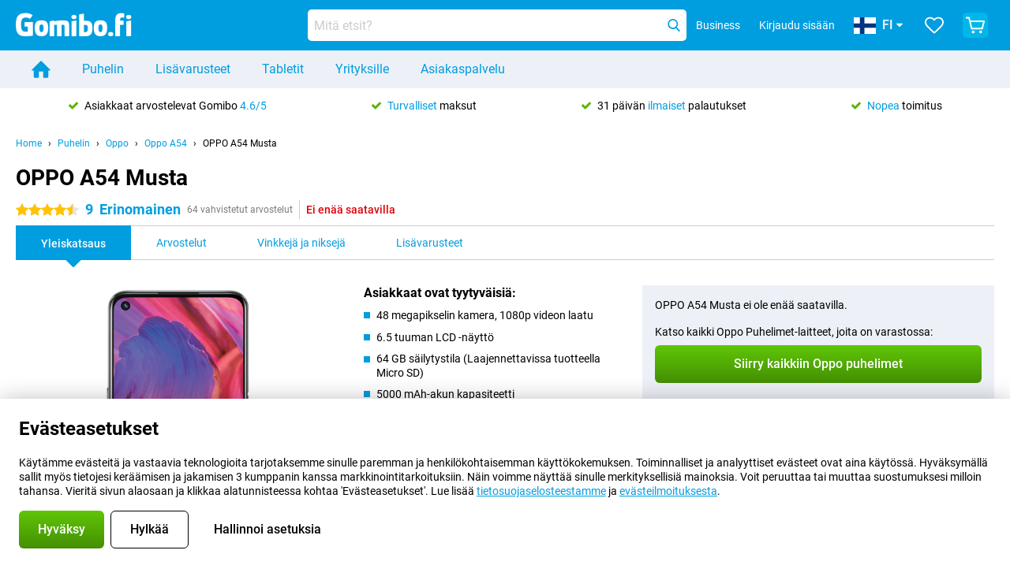

--- FILE ---
content_type: text/html; charset=UTF-8
request_url: https://www.gomibo.fi/oppo-a54/musta
body_size: 36722
content:
<!DOCTYPE html>

<html lang="fi-FI" data-lang="fi">
	<head>
		
						<title data-react-helmet="true">OPPO A54 Musta - osta - Gomibo.fi</title>

			
				<meta http-equiv="Content-Type" content="text/html; charset=UTF-8" data-react-helmet="true">
				<meta http-equiv="X-UA-Compatible" content="IE=edge" data-react-helmet="true">

				<meta name="author" content="Gomibo.fi" data-react-helmet="true">
				<meta name="copyright" content="&copy; Gomibo.fi" data-react-helmet="true">
				<meta name="viewport" content="width=device-width, initial-scale=1" data-react-helmet="true">
				<meta name="format-detection" content="telephone=no" data-react-helmet="true">

				<meta name="google-site-verification" content="TvBeIyAFVVs_hVEQKqVUUEVnS6z23d06wqhdX3KgngM" data-react-helmet="true">

				<meta name="description" content="Tilaa OPPO A54 Musta ✓ SIM free ✓ Tilaa ennen klo 23:30, niin saat toimituksen seuraavana päivänä ✓ Maksuttomat palautukset 31 päivään asti" data-react-helmet="true">
				<meta name="robots" content="index,follow" data-react-helmet="true">
				<link rel="canonical" href="https://www.gomibo.fi/oppo-a54/musta" data-react-helmet="true">
			
			
					<link data-react-helmet="true" rel="alternate" href="https://www.belsimpel.nl/oppo-a54/zwart" hreflang="nl-nl">
					<link data-react-helmet="true" rel="alternate" href="https://www.gomibo.de/oppo-a54/schwarz" hreflang="de-de">
					<link data-react-helmet="true" rel="alternate" href="https://www.gomibo.at/oppo-a54/schwarz" hreflang="de-at">
					<link data-react-helmet="true" rel="alternate" href="https://www.gomibo.ie/oppo-a54/black" hreflang="en-ie">
					<link data-react-helmet="true" rel="alternate" href="https://www.gomibo.be/nl/oppo-a54/zwart" hreflang="nl-be">
					<link data-react-helmet="true" rel="alternate" href="https://www.gomibo.be/fr/oppo-a54/noir" hreflang="fr-be">
					<link data-react-helmet="true" rel="alternate" href="https://www.gomibo.co.uk/oppo-a54/black" hreflang="en-gb">
					<link data-react-helmet="true" rel="alternate" href="https://www.gomibo.se/en/oppo-a54/black" hreflang="en-se">
					<link data-react-helmet="true" rel="alternate" href="https://www.gomibo.se/oppo-a54/svart" hreflang="sv-se">
					<link data-react-helmet="true" rel="alternate" href="https://www.gomibo.ch/de/oppo-a54/schwarz" hreflang="de-ch">
					<link data-react-helmet="true" rel="alternate" href="https://www.gomibo.ch/en/oppo-a54/black" hreflang="en-ch">
					<link data-react-helmet="true" rel="alternate" href="https://www.gomibo.ch/it/oppo-a54/nero" hreflang="it-ch">
					<link data-react-helmet="true" rel="alternate" href="https://www.gomibo.ch/fr/oppo-a54/noir" hreflang="fr-ch">
					<link data-react-helmet="true" rel="alternate" href="https://www.gomibo.fi/en/oppo-a54/black" hreflang="en-fi">
					<link data-react-helmet="true" rel="alternate" href="https://www.gomibo.fi/oppo-a54/musta" hreflang="fi-fi">
					<link data-react-helmet="true" rel="alternate" href="https://www.gomibo.pl/en/oppo-a54/black" hreflang="en-pl">
					<link data-react-helmet="true" rel="alternate" href="https://www.gomibo.pl/oppo-a54/czarny" hreflang="pl-pl">
					<link data-react-helmet="true" rel="alternate" href="https://www.gomibo.it/en/oppo-a54/black" hreflang="en-it">
					<link data-react-helmet="true" rel="alternate" href="https://www.gomibo.it/oppo-a54/nero" hreflang="it-it">
					<link data-react-helmet="true" rel="alternate" href="https://www.gomibo.es/en/oppo-a54/black" hreflang="en-es">
					<link data-react-helmet="true" rel="alternate" href="https://www.gomibo.es/oppo-a54/negro" hreflang="es-es">
					<link data-react-helmet="true" rel="alternate" href="https://www.gomibo.cz/en/oppo-a54/black" hreflang="en-cz">
					<link data-react-helmet="true" rel="alternate" href="https://www.gomibo.cz/oppo-a54/cerny" hreflang="cs-cz">
					<link data-react-helmet="true" rel="alternate" href="https://www.gomibo.no/en/oppo-a54/black" hreflang="en-no">
					<link data-react-helmet="true" rel="alternate" href="https://www.gomibo.no/oppo-a54/svart" hreflang="no-no">
					<link data-react-helmet="true" rel="alternate" href="https://www.gomibo.fr/en/oppo-a54/black" hreflang="en-fr">
					<link data-react-helmet="true" rel="alternate" href="https://www.gomibo.fr/oppo-a54/noir" hreflang="fr-fr">
					<link data-react-helmet="true" rel="alternate" href="https://www.gomibo.dk/en/oppo-a54/black" hreflang="en-dk">
					<link data-react-helmet="true" rel="alternate" href="https://www.gomibo.dk/oppo-a54/sort" hreflang="da-dk">
					<link data-react-helmet="true" rel="alternate" href="https://www.gomibo.gr/en/oppo-a54/black" hreflang="en-gr">
					<link data-react-helmet="true" rel="alternate" href="https://www.gomibo.hr/en/oppo-a54/black" hreflang="en-hr">
					<link data-react-helmet="true" rel="alternate" href="https://www.gomibo.cy/en/oppo-a54/black" hreflang="en-cy">
					<link data-react-helmet="true" rel="alternate" href="https://www.gomibo.ee/en/oppo-a54/black" hreflang="en-ee">
					<link data-react-helmet="true" rel="alternate" href="https://www.gomibo.hu/en/oppo-a54/black" hreflang="en-hu">
					<link data-react-helmet="true" rel="alternate" href="https://www.gomibo.lu/en/oppo-a54/black" hreflang="en-lu">
					<link data-react-helmet="true" rel="alternate" href="https://www.gomibo.lv/en/oppo-a54/black" hreflang="en-lv">
					<link data-react-helmet="true" rel="alternate" href="https://www.gomibo.lt/en/oppo-a54/black" hreflang="en-lt">
					<link data-react-helmet="true" rel="alternate" href="https://www.gomibo.mt/en/oppo-a54/black" hreflang="en-mt">
					<link data-react-helmet="true" rel="alternate" href="https://www.gomibo.pt/en/oppo-a54/black" hreflang="en-pt">
					<link data-react-helmet="true" rel="alternate" href="https://www.gomibo.pt/oppo-a54/preto" hreflang="pt-pt">
					<link data-react-helmet="true" rel="alternate" href="https://www.gomibo.ro/en/oppo-a54/black" hreflang="en-ro">
					<link data-react-helmet="true" rel="alternate" href="https://www.gomibo.sk/en/oppo-a54/black" hreflang="en-sk">
					<link data-react-helmet="true" rel="alternate" href="https://www.gomibo.si/en/oppo-a54/black" hreflang="en-si">
			

			
									<link
						rel="preconnect"
						href="//bsimg.nl"
												data-react-helmet="true"
					>
									<link
						rel="preconnect"
						href="//www.google-analytics.com"
												data-react-helmet="true"
					>
									<link
						rel="preconnect"
						href="//www.googletagmanager.com"
												data-react-helmet="true"
					>
									<link
						rel="preconnect"
						href="//googleads.g.doubleclick.net"
													crossorigin
												data-react-helmet="true"
					>
									<link
						rel="preconnect"
						href="//connect.facebook.net"
													crossorigin
												data-react-helmet="true"
					>
									<link
						rel="preconnect"
						href="//www.facebook.com"
													crossorigin
												data-react-helmet="true"
					>
									<link
						rel="preconnect"
						href="//s3-eu-west-1.amazonaws.com"
													crossorigin
												data-react-helmet="true"
					>
				
									<link href="https://www.googletagmanager.com/gtag/js?id=G-RNQT3MPQT8" rel="preload" as="script">
				
									<script>
						(function(w, d, s, l, i, z) {
							w[l] = w[l] || [];
							w[l].push({
								'gtm.start': new Date().getTime(),
								event: 'gtm.js'
							});
							var f = d.getElementsByTagName(s)[0],
								j = d.createElement(s),
								dl = l != 'dataLayer' ? '&l=' + l : '';
							j.async = true;
							j.src = z + '/aabcona/gtm.js?id=' + i + dl;
							f.parentNode.insertBefore(j, f);
						})(window, document, 'script', 'dataLayer', 'GTM-N8P4V75H', 'https://www.gomibo.fi');
					</script>
							

			
			
				<meta name="theme-color" content="#009ddf" data-react-helmet="true"> 				<link rel="icon" type="image/png" href="https://bsimg.nl/assets/img/shared/branding/gomibo_fi/favicon/favicon-96x96.png" sizes="96x96" data-react-helmet="true" />
				<link rel="icon" type="image/svg+xml" href="https://bsimg.nl/assets/img/shared/branding/gomibo_fi/favicon/favicon.svg" data-react-helmet="true" />
				<link rel="shortcut icon" href="https://bsimg.nl/assets/img/shared/branding/gomibo_fi/favicon/favicon.ico" data-react-helmet="true" />
				<link rel="apple-touch-icon" sizes="180x180" href="https://bsimg.nl/assets/img/shared/branding/gomibo_fi/favicon/apple-touch-icon.png" data-react-helmet="true" />
			

			
							

			
				<meta name="twitter:card" content="summary_large_image" data-react-helmet="true">
									<meta name="twitter:site" content="@gomibo" data-react-helmet="true">
							

			
				<meta property="og:locale" content="fi_FI" data-react-helmet="true">
				<meta property="og:type" content="website" data-react-helmet="true">
				<meta property="og:site_name" content="Gomibo.fi" data-react-helmet="true">
				
					<meta property="og:url" content="https://www.gomibo.fi/oppo-a54/musta" data-react-helmet="true">
					<meta property="og:title" content="OPPO A54 Musta - osta" data-react-helmet="true">
					<meta property="og:description" content="Tilaa OPPO A54 Musta ✓ SIM free ✓ Tilaa ennen klo 23:30, niin saat toimituksen seuraavana päivänä ✓ Maksuttomat palautukset 31 päivään asti" data-react-helmet="true">
				
				
					<meta property="og:image" content="https://bsimg.nl/images/oppo-a54-zwart_1.jpg/p2B16Vaq0nF6xKz4QTs1IvffRvY%3D/fit-in/0x0/filters%3Aupscale%28%29" data-react-helmet="true">
					<meta property="og:image:secure_url" content="https://bsimg.nl/images/oppo-a54-zwart_1.jpg/p2B16Vaq0nF6xKz4QTs1IvffRvY%3D/fit-in/0x0/filters%3Aupscale%28%29" data-react-helmet="true">
					
						<meta property="og:image:width" content="325" data-react-helmet="true">
					
					
						<meta property="og:image:height" content="505" data-react-helmet="true">
					
				
			

			
			<script id="head_breadcrumbs" type="application/ld+json" data-react-helmet="true">
				{
    "@context": "https://schema.org",
    "@type": "BreadcrumbList",
    "itemListElement": [
        {
            "@type": "ListItem",
            "position": 1,
            "item": {
                "@id": "https://www.gomibo.fi/",
                "name": "Home"
            }
        },
        {
            "@type": "ListItem",
            "position": 2,
            "item": {
                "@id": "https://www.gomibo.fi/puhelin",
                "name": "Puhelin"
            }
        },
        {
            "@type": "ListItem",
            "position": 3,
            "item": {
                "@id": "https://www.gomibo.fi/puhelin/oppo",
                "name": "Oppo"
            }
        },
        {
            "@type": "ListItem",
            "position": 4,
            "item": {
                "@id": "https://www.gomibo.fi/oppo-a54",
                "name": "Oppo A54"
            }
        },
        {
            "@type": "ListItem",
            "position": 5,
            "item": {
                "@id": "https://www.gomibo.fi/oppo-a54/musta",
                "name": "OPPO A54 Musta"
            }
        }
    ]
}
			</script>
		

			
			<script id="head_schema" type="application/ld+json" data-react-helmet="true">
				{
    "@context": "https://schema.org",
    "@type": "Product",
    "name": "OPPO A54 Musta",
    "image": [
        "https://bsimg.nl/images/oppo-a54-zwart_1.jpg/p2B16Vaq0nF6xKz4QTs1IvffRvY%3D/fit-in/0x0/filters%3Aupscale%28%29",
        "https://bsimg.nl/images/oppo-a54-zwart_2.jpg/QS_3GV8gUs1XGw-5aMtgOln3fpA%3D/fit-in/0x0/filters%3Aupscale%28%29",
        "https://bsimg.nl/images/oppo-a54-zwart_3.jpg/VlOxZQz8JbLyeB_reWiMH6MoeaY%3D/fit-in/0x0/filters%3Aupscale%28%29",
        "https://bsimg.nl/images/oppo-a54-zwart_4.jpg/dJiFhoNsKGPuk5a60Jcbu7izu7E%3D/fit-in/0x0/filters%3Aupscale%28%29",
        "https://bsimg.nl/images/oppo-a54-zwart_5.jpg/6hl0w93XCgJqCnpD3IxbO-3oO34%3D/fit-in/0x0/filters%3Aupscale%28%29",
        "https://bsimg.nl/images/oppo-a54-zwart_6.jpg/arincQoQOg1mkoSxN2aK71KbFmY%3D/fit-in/0x0/filters%3Aupscale%28%29",
        "https://bsimg.nl/images/oppo-a54-zwart_7.jpg/Ts2kHVQooIVr31-NSBFQwOs43Pc%3D/fit-in/0x0/filters%3Aupscale%28%29",
        "https://bsimg.nl/images/oppo-a54-zwart_8.jpg/l4VaUevVR_GNqZEYiVsUef9Jz40%3D/fit-in/0x0/filters%3Aupscale%28%29"
    ],
    "url": "https://www.gomibo.fi/oppo-a54/musta",
    "description": "Tietoja OPPO A54 Musta: tekniset tiedot, arvostelut, sopimukset, uutiset, vinkit ja niksit, usein kysytyt kysymykset, lis\u00e4varusteet ja tuotteen tilaaminen!",
    "gtin13": "6944284684096",
    "sku": "CPH2195FK",
    "brand": {
        "@type": "Thing",
        "name": "Oppo"
    },
    "aggregateRating": {
        "@type": "AggregateRating",
        "ratingValue": 9,
        "reviewCount": 64,
        "bestRating": 10,
        "worstRating": 0
    },
    "offers": {
        "@type": "Offer",
        "priceCurrency": "EUR",
        "price": 185,
        "url": "https://www.gomibo.fi/oppo-a54/musta",
        "itemCondition": "https://schema.org/NewCondition",
        "availability": "https://schema.org/Discontinued",
        "seller": {
            "@type": "Organization",
            "name": "Gomibo.fi",
            "url": "https://www.gomibo.fi",
            "logo": "https://bsimg.nl/assets/img/shared/branding/gomibo_fi/social/share_logo.png",
            "email": "info@gomibo.fi",
            "telephone": "+358800526650"
        }
    }
}
			</script>
		

							<script>
					try {
						if (!/^(?!Windows).*Linux.*Android [0-9]+[0-9.]*/i.test(navigator.userAgent)) {
							var document_head = document.getElementsByTagName('head')[0];
							var fonts_css_link = document.createElement('link');
							fonts_css_link.rel = 'stylesheet';
							fonts_css_link.type = 'text/css';
							fonts_css_link.media = 'screen';
														fonts_css_link.href = "/assets/css/responsive/gomibo/fonts.css?57619e445f74a8f4813f54ec89280902";
							document_head.appendChild(fonts_css_link);
						}
					} catch (err) {
											}
				</script>
			
						<script type="module" src="/assets/react/vendor.js?719b26a265f96ecdf9d0"></script>
			<script type="module" src="/assets/react/commons.js?3087ca1da660f7a1035e"></script>
			<script type="module" src="/assets/react/app.js?1751a02631d8460c4222"></script>
			<script type="module" src="/assets/react/header.js?9a1d199f0597956cd86e"></script>
			
	<script type="module" src="/assets/react/productdetail.js?b3a862aba02bd40e3755"></script>
	<link rel="preload" as="image" href="https://bsimg.nl/assets/img/shared/branding/gomibo_fi/logo/site_header.png">
			<link rel="preload" as="image" href="https://bsimg.nl/images/oppo-a54-zwart_1.jpg/MTaSK0ccBBIVqBFN7OUQn_wUvFA%3D/fit-in/257x400/filters%3Aformat%28png%29%3Aupscale%28%29" imagesrcset="https://bsimg.nl/images/oppo-a54-zwart_1.jpg/NuWFffwRvFWkGyCCl-xY4KI2MT8%3D/fit-in/257x400/filters%3Aformat%28webp%29%3Aupscale%28%29 257w,https://bsimg.nl/images/oppo-a54-zwart_1.jpg/sx-CNH_kvVf3RaxmVPvExMgnY3w%3D/fit-in/514x800/filters%3Aformat%28webp%29%3Aupscale%28%29 514w,https://bsimg.nl/images/oppo-a54-zwart_1.jpg/t3wD4FjBHOyc5VtooNGcGDd0f9g%3D/fit-in/771x1200/filters%3Aformat%28webp%29%3Aupscale%28%29 771w" imagesizes="100vw">
	

						
						

    	<script data-name="windowVariable">window.allowSentry = "true"</script>
	<script data-name="windowVariable">window.deployedGitSha = "e58bcd09d267bb646c8f93aaa0244b6dcd352efd"</script>
	<script data-name="windowVariable">window.sentryDsn = "https://748af9a1ce5f480290c68043c76a1ea2@sentry.belsimpel.nl/11"</script>
	<script data-name="windowVariable">window.staggeredVariations = "null"</script>



                        	<script data-name="windowVariable">window.translations = "[{\"fi\":{\"\":\"\",\"%number_of_reviews% verified review\":[\"{count, plural,\",\"one {%number_of_reviews% vahvistettu arvostelu}\",\"other {%number_of_reviews% vahvistetut arvostelut}\",\"}\"],\"%number_of_stars% star\":[\"{count, plural,\",\"one {%number_of_stars% star t\\u00e4hti}\",\"other {%number_of_stars% t\\u00e4hte\\u00e4}\",\"}\"],\"(This review is) about [provider name]\\u0004about %provider_name%\":\"tietoa %provider_name%\",\"(This review is) about the [variant name]\\u0004about the %variant_name%\":\"tietoa aiheesta %variant_name%\",\"(excl. VAT)\":\"(ei sis. ALV)\",\"(provider dependent)\":\"(riippuu palveluntarjoajasta)\",\"9701 DA\":\"9701 DA\",\"Add %product_name% to your shopping cart\":\"Lis\\u00e4\\u00e4 %product_name% ostoskoriin\",\"All news articles\":\"Kaikki uutiset\",\"All pros & cons\":\"Kaikki hyv\\u00e4t ja huonot puolet\",\"All reviews\":\"Kaikki arvostelut\",\"Buy a SIM Free %product_group_name%? The options:\":\"Osta SIM-vapaa %product_group_name%? Vaihtoehdot:\",\"Buy the %product_group_name%? The options:\":\"Osta %product_group_name%? Vaihtoehdot:\",\"Capacity\":\"Kapasiteetti\",\"Capacity:\":\"Kapasiteetti:\",\"Change address\":\"Muuta osoitetta\",\"Check postal code\":\"Tarkista postinumero\",\"Choose your provider...\":\"Valitse palveluntarjoajasi...\",\"Colour\":\"V\\u00e4ri\",\"Colour and capacity\":\"V\\u00e4ri ja kapasiteetti\",\"Colour and capacity:\":\"V\\u00e4ri ja kapasiteetti:\",\"Colour:\":\"V\\u00e4ri:\",\"Complete description\":\"Koko kuvaus\",\"Con\":\"Huono puoli\",\"Condition:\":\"Kunto:\",\"Confirm\":\"Vahvista\",\"Delivery time\":\"Toimitusaika\",\"Detailed specifications\":\"Tarkat tiedot\",\"Device upfront\":\"Laite etuk\\u00e4teen\",\"Enter your email address\":\"Kirjoita s\\u00e4hk\\u00f6postiosoitteesi\",\"Estimated retail price\":\"Arvioitu v\\u00e4hitt\\u00e4ismyyntihinta\",\"Everything about %provider% and your contract\":\"Kaikki tuotteesta %provider% ja sopimuksestasi\",\"Everything about the %product_group_name%\":\"Kaikki tuotteesta %product_group_name%\",\"Excl. VAT\":\"Ei sis. ALV\",\"Go straight to:\":\"Siirry suoraan osoitteeseen:\",\"Hide compatible products\":\"Piilota yhteensopivat tuotteet\",\"House number\":\"Talon numero\",\"House number:\":\"Talon numero:\",\"How are our reviews created?\":\"Miten arvostelut luodaan?\",\"I recommend this product\":\"Suosittelen t\\u00e4t\\u00e4 tuotetta\",\"Icon %name%\":\"Kuvake %name%\",\"In stock\":\"Varastossa\",\"In stock:\":\"Varastossa:\",\"Incl. VAT\":\"Sis. ALV\",\"Information\":\"Tiedot\",\"Keep me updated\":\"Pid\\u00e4 minut ajan tasalla\",\"Language:\":\"Kieli:\",\"Loading...\":\"Ladataan...\",\"More information\":\"Lis\\u00e4tietoja\",\"More videos\":\"Lis\\u00e4\\u00e4 videoita\",\"News article contains a video\":\"Uutisartikkeli sis\\u00e4lt\\u00e4\\u00e4 videon\",\"No reviews yet\":\"Ei viel\\u00e4 yht\\u00e4\\u00e4n arvostelua\",\"Not in stock\":\"Ei varastossa\",\"Not in stock %clr_grey_dark%%plain%at this store %with_provider% %end_plain%%end_clr_grey_dark%\":\"Ei varastossa %clr_grey_dark%%plain% t\\u00e4ss\\u00e4 myym\\u00e4l\\u00e4ss\\u00e4 %with_provider% %end_plain%%end_clr_grey_dark%\",\"Not in stock %clr_grey_dark%%plain%at this store%end_plain%%end_clr_grey_dark%\":\"Ei varastossa %clr_grey_dark%%plain% t\\u00e4ss\\u00e4 myym\\u00e4l\\u00e4ss\\u00e4%end_plain%%end_clr_grey_dark%\",\"Order\":\"Tilaa\",\"Play video\":\"Toista video\",\"Postal code\":\"Postinumero\",\"Postal code:\":\"Postinumero:\",\"Price\":\"Hinta\",\"Pro\":\"Etu\",\"Provider-dependent delivery time\":\"Palveluntarjoajasta riippuvainen toimitusaika\",\"Rate this review with a \'thumbs down\'\":\"Anna t\\u00e4lle tuotteelle \'peukut alas\'.\",\"Rate this review with a \'thumbs up\'\":\"Anna t\\u00e4lle tuotteelle \'peukkua\'.\",\"Repairability index\":\"Korvattavuusindeksi\",\"Retail price\":\"V\\u00e4hitt\\u00e4ismyyntihinta\",\"Scroll down for more information\":\"Selaa alasp\\u00e4in saadaksesi lis\\u00e4tietoja\",\"See terms and conditions for special offers\":\"Katso erikoistarjouksia koskevat ehdot\",\"Select your bundle:\":\"Valitse pakettisi:\",\"Show all compatible products (%amount%)\":\"N\\u00e4yt\\u00e4 kaikki yhteensopivat tuotteet (%amount%)\",\"Something went wrong while saving your rating. Please try again in a few minutes.\":\"Jokin meni vikaan, kun tallensimme arvosteluasi. Yrit\\u00e4 uudelleen muutaman minuutin kuluttua.\",\"Sort by:\":\"Lajittelu:\",\"Special Offer:\":\"Erikoistarjous:\",\"Storage\":\"Varastointi\",\"Store availability\":\"Saatavuus myym\\u00e4l\\u00e4ss\\u00e4\",\"Store:\":[\"{count, plural,\",\"one {Kauppa:}\",\"other {Kaupat:}\",\"}\"],\"Suffix\":\"Suffiksi\",\"The %product_name% is compatible to use in combination with the following phones and tablets.\":\"%product_name% on yhteensopiva seuraavien puhelimien ja tablettien kanssa.\",\"The benefits of ordering at %domain_name%\":\"Edut, jotka saat tilaamalla osoitteessa %domain_name%\",\"Tip!\":\"Vihje!\",\"Video\":\"Video\",\"Video:\":\"Video:\",\"View all outlets\":\"N\\u00e4yt\\u00e4 kaikki Outlet-myym\\u00e4l\\u00e4t\",\"View frequencies\":\"Katso taajuudet\",\"You cannot re-rate this review\":\"Et voi arvioida t\\u00e4t\\u00e4 arvostelua uudelleen\",\"Your email address\":\"S\\u00e4hk\\u00f6postiosoitteesi\",\"a\":\"a\",\"excl. VAT\":\"ei sis. ALV\",\"from:\":\"alkaen:\"}},{\"fi\":{\"\":\"\",\"%current_provider% continues as %new_provider%\":\"%current_provider% jatkuu %new_provider%:na.\",\"%number% result\":[\"{count, plural,\",\"one {%number% tulos}\",\"other {%number% tulokset}\",\"}\"],\"(excl. VAT)\":\"(ei sis. ALV)\",\"Adapter cable\":\"Sovitinkaapeli\",\"Add another %device%\":\"Lis\\u00e4\\u00e4 toinen %device%\",\"Additional customer benefit\":\"Asiakkaan lis\\u00e4etu\",\"All %count% filters\":\"Kaikki %count%-suodattimet\",\"All options\":\"Kaikki vaihtoehdot\",\"Amount\":\"M\\u00e4\\u00e4r\\u00e4\",\"Audio cable\":\"Audiokaapeli\",\"Battery case\":\"Akkukotelo\",\"Bike holders\":\"Py\\u00f6r\\u00e4npidikkeet\",\"Black speakers\":\"Mustat kaiuttimet\",\"Bluetooth\":\"Bluetooth\",\"Both\":\"Molemmat\",\"Built-in GPS\":\"Sis\\u00e4\\u00e4nrakennettu GPS\",\"Calculation example\":\"Laskentaesimerkki\",\"Car chargers\":\"Autolaturit\",\"Car holders\":\"Pidikkeet autoon\",\"Change or reset your filters for more results\":\"Vaihda tai nollaa suodattimet saadaksesi lis\\u00e4\\u00e4 tuloksia\",\"Charges telephone\":\"Puhelinmaksut\",\"Cheapest tablets\":\"Halvimmat tabletit\",\"Check out the best offer for your phone number\":\"Tarkista paras tarjous puhelinnumerostasi\",\"Check out your loyalty discount at your provider\":\"Tarkista kanta-asiakasalennuksesi palveluntarjoajaltasi.\",\"Clear\":\"Tyhjenn\\u00e4\",\"Click on the product image for more information.\":\"Klikkaa tuotekuvaa saadaksesi lis\\u00e4tietoja.\",\"Clip holders\":\"Pidikkeet\",\"Close\":\"Sulje\",\"Contract length\":\"Sopimuksen pituus\",\"Costs per term\":\"Kustannukset kautta kohti\",\"Data cable\":\"Datakaapeli\",\"Device name\":\"Laitteen nimi\",\"Do you get a loyalty discount?\":\"Saatko kanta-asiakasalennuksen?\",\"Do you get a loyalty or family discount with %brand_name%?\":\"Saatko kanta-asiakas- tai perhealennuksen tuotteesta %brand_name%?\",\"Do you want more information about the European standard form and paying in instalments?\":\"Haluatko lis\\u00e4tietoja eurooppalaisesta vakiolomakkeesta ja osamaksuista?\",\"Don\'t know what you want?\":\"Etk\\u00f6 tied\\u00e4, mit\\u00e4 haluat?\",\"Done in 2 minutes.\":\"Valmis 2 minuutissa.\",\"Dual SIM\":\"Dual SIM\",\"Filter\":\"Suodatin\",\"Filter %device_type%\":\"Suodatin %device_type%\",\"Filter contracts\":\"Suodata liittym\\u00e4t\",\"Filters:\":\"Suodattimet:\",\"Find the best deals\":\"L\\u00f6yd\\u00e4 parhaat tarjoukset\",\"Find your ideal %device%\":\"L\\u00f6yd\\u00e4 sinulle t\\u00e4ydellinen %device%\",\"First select your\":\"Valitse ensin\",\"Fixed debit interest rate\":\"Kiinte\\u00e4 veloituskorko\",\"For fitness\":\"Kuntoiluun\",\"For men\":\"Miehille\",\"For women\":\"Naisille\",\"Get your hands on the %device_name% right now.\":\"Hanki %device_name% heti.\",\"Grid\":\"Ristikko\",\"HDMI cable\":\"HDMI-kaapeli\",\"Hardened glass\":\"Karkaistu lasi\",\"Hide filters\":\"Piilota suodattimet\",\"In ear\":\"Nappikuulokkeet\",\"Leave blank to view all results\":\"J\\u00e4t\\u00e4 tyhj\\u00e4ksi katsoaksesi kaikki tulokset\",\"Less options\":\"V\\u00e4hemm\\u00e4n vaihtoehtoja\",\"Lightning cable\":\"Lightning-kaapeli\",\"Lightning connector\":\"Lightning-liitin\",\"List\":\"Luettelo\",\"MobielWerkt B.V. acts as an intermediary for different providers, acts as an exempt intermediary for the Finance B.V. of the chosen provider, and does not give advice about the device loan.\":\"MobielWerkt B.V. toimii eri palveluntarjoajien v\\u00e4litt\\u00e4j\\u00e4n\\u00e4, toimii vapautettuna v\\u00e4litt\\u00e4j\\u00e4n\\u00e4 Finance B.V.:lle. valittua palveluntarjoajaa, eik\\u00e4 se anna neuvoja laitteen lainaamisesta.\",\"More information\":\"Lis\\u00e4tietoja\",\"Multipoint pairing\":\"Monipisteparin muodostaminen\",\"No products were found\":\"Tuotteita ei l\\u00f6ytynyt\",\"No products were found.\":\"Tuotteita ei l\\u00f6ytynyt.\",\"Noise cancelling\":\"Melunesto\",\"Noise filtering\":\"Melun suodatus\",\"Orders can be placed from 4 months before the end of your current contract.\":\"Tilauksia voi tehd\\u00e4 4 kuukautta ennen nykyisen sopimuksen p\\u00e4\\u00e4ttymist\\u00e4.\",\"Over ear\":\"Over-ear-kuulokkeet\",\"Personal offers\":\"Henkil\\u00f6kohtaiset tarjoukset\",\"Price\":\"Hinta\",\"Product\":\"Tuote\",\"Products\":\"Tuotteet\",\"Quick charging\":\"Pikalataus\",\"Read it here.\":\"Lue t\\u00e4\\u00e4lt\\u00e4.\",\"Read less\":\"Lue v\\u00e4hemm\\u00e4n\",\"Read more...\":\"Lue lis\\u00e4\\u00e4...\",\"Reset\":\"Nollaa\",\"Reset all filters.\":\"Nollaa kaikki suodattimet.\",\"See which discounts and extras you can get\":\"Katso, mit\\u00e4 alennuksia ja lis\\u00e4maksuja voit saada\",\"Select the products that are already active on your address, and see which benefits you\'ll get:\":\"Valitse tuotteet, jotka ovat jo aktiivisia osoitteessasi, ja katso, mit\\u00e4 etuja saat:\",\"Select your %device%\":\"Valitse %device%\",\"Show %number% result\":[\"{count, plural,\",\"one {N\\u00e4yt\\u00e4 %number% tulos}\",\"other {N\\u00e4yt\\u00e4 %number% tulosta}\",\"}\"],\"Sort\":\"Lajittele\",\"Sort by:\":\"Lajittelu:\",\"Stock\":\"Varasto\",\"The device loan is a form of non-revolving purchase financing by the Finance B.V. of the chosen partner.\":\"Laitelaina on er\\u00e4\\u00e4nlainen ei-uusiutuva ostorahoitus, jonka my\\u00f6nt\\u00e4j\\u00e4 on valitun kumppanin Finance B.V.\",\"This table contains a calculation for a device loan and the price per month as an example.\":\"T\\u00e4m\\u00e4 taulukko sis\\u00e4lt\\u00e4\\u00e4 esimerkkin\\u00e4 laskelman laitelainasta ja kuukausihinnasta.\",\"Tip!\":\"Vihje!\",\"Total credit amount\":\"Luoton kokonaism\\u00e4\\u00e4r\\u00e4\",\"Total device costs\":\"Laitteen kokonaiskustannukset\",\"Transparent cases\":\"L\\u00e4pin\\u00e4kyv\\u00e4t suojakuoret\",\"USB-C connection\":\"USB-C-liit\\u00e4nt\\u00e4\",\"USB-C connector\":\"USB-C-liitin\",\"Undo filters\":\"Kumoa suodattimet\",\"Up to \\u20ac100,-\":\"Enint\\u00e4\\u00e4n 100,- euroa\",\"Upfront payment\":\"Maksu oston yhteydess\\u00e4\",\"Water resistant\":\"Vedenkest\\u00e4v\\u00e4\",\"Which products are already registered to your address?\":\"Mitk\\u00e4 tuotteet osoitteeseesi on jo rekister\\u00f6ity?\",\"White headphones\":\"Valkoiset kuulokkeet\",\"Wireless\":\"Langaton\",\"Wireless chargers\":\"Langattomat laturit\",\"Wireless charging\":\"Langaton lataus\",\"With GPS\":\"GPS:n kanssa\",\"You can upgrade or switch!\":\"Voit p\\u00e4ivitt\\u00e4\\u00e4 tai vaihtaa!\",\"You will need to determine whether the device loan fits your personal circumstances.\":\"Sinun on m\\u00e4\\u00e4ritett\\u00e4v\\u00e4, sopiiko laitelaina henkil\\u00f6kohtaiseen tilanteeseesi.\",\"You\'ll always keep %phone_number% for free.\":\"Saat aina pit\\u00e4\\u00e4 %phone_number% ilmaiseksi.\",\"Your %current_provider% contract has been converted to a %new_provider% contract. Do you want to upgrade your current contract? Then you can upgrade your %new_provider% contract via %brand_name%.\":\"%current_provider%-sopimuksesi on muutettu %new_provider%-sopimukseksi. Haluatko p\\u00e4ivitt\\u00e4\\u00e4 nykyisen sopimuksesi? Sitten voit p\\u00e4ivitt\\u00e4\\u00e4 %new_provider%-sopimuksesi %brand_name% kautta.\",\"Your current contract\'s end date:\":\"Nykyisen sopimuksesi p\\u00e4\\u00e4ttymisp\\u00e4iv\\u00e4:\",\"current provider\":\"nykyinen palveluntarjoaja\"}},{\"fi\":{\"\":\"\",\"%bold%Please note!%end_bold% Certain products have been removed from your favourites list because they are no longer available or the bundle has changed.\":\"%bold%Huomaa!%end_bold% Tietyt tuotteet on poistettu suosikkiluettelostasi, koska niit\\u00e4 ei ole en\\u00e4\\u00e4 saatavilla tai paketti on muuttunut.\",\"%contract_duration_in_months% month\":[\"{count, plural,\",\"one {%contract_duration_in_months% kuukausi}\",\"other {%contract_duration_in_months% kuukautta}\",\"}\"],\"%credit% prepaid credit\":\"%credit% prepaid-luotto\",\"%number% options selected\":\"%number% valitut vaihtoehdot\",\"%number_of_items% item\":[\"{count, plural,\",\"one {%number_of_items% kohde}\",\"other {%number_of_items% kohteet}\",\"}\"],\"%number_of_orders% pending order\":[\"{count, plural,\",\"one {%number_of_orders% odottava tilaus}\",\"other {%number_of_orders% odottavat tilaukset}\",\"}\"],\"%number_of_reviews% review\":[\"{count, plural,\",\"one {%number_of_reviews% arvostelu}\",\"other {%number_of_reviews% arvostelut}\",\"}\"],\"%number_of_reviews% verified review\":[\"{count, plural,\",\"one {%number_of_reviews% vahvistettu arvostelu}\",\"other {%number_of_reviews% vahvistetut arvostelut}\",\"}\"],\"%number_of_stars% star\":[\"{count, plural,\",\"one {%number_of_stars% star t\\u00e4hti}\",\"other {%number_of_stars% t\\u00e4hte\\u00e4}\",\"}\"],\"%provider_name% Data Only contract\":\"%provider_name% Vain dataa koskeva sopimus\",\"%provider_name% Data Only upgrade\":\"%provider_name% Vain dataa koskeva p\\u00e4ivitys\",\"%provider_name% Sim Only contract\":\"%provider_name% Vain SIM sopimus\",\"%provider_name% Sim Only contract - Young\":\"%provider_name% Vain SIM sopimus - Nuoret\",\"%provider_name% Sim Only upgrade\":\"%provider_name% Vain SIM koskeva p\\u00e4ivitys\",\"%provider_name% Sim Only upgrade - Young\":\"%provider_name% Vain SIM koskeva p\\u00e4ivitys - Nuoret\",\"%provider_name% contract\":\"%provider_name% sopimus\",\"%provider_name% contract - Young\":\"%provider_name% sopimus - Nuoret\",\"%provider_name% upgrade\":\"%provider_name% p\\u00e4ivitys\",\"%provider_name% upgrade - Young\":\"%provider_name% p\\u00e4ivitys - Nuoret\",\"(excl. VAT):\":\"(ei sis. ALV):\",\"1 year\":\"1 vuosi\",\"2 year\":\"2 vuotta\",\"3-in-1 SIM card\":\"3-in-1 SIM-kortti\",\"A letter with a simple step-by-step plan is included with the delivered SIM card. We will transfer your own phone number to your new SIM card on the same day that you perform these steps.\":\"SIM-kortin mukana toimitetaan kirje, joka sis\\u00e4lt\\u00e4\\u00e4 helpot ohjeet. Siirr\\u00e4mme puhelinnumerosi uudelle SIM-kortillesi samana p\\u00e4iv\\u00e4n\\u00e4, jona suoritat n\\u00e4m\\u00e4 vaiheet.\",\"A verification token has been sent to your email address. Fill in this verification token to log in.\":\"S\\u00e4hk\\u00f6postiosoitteeseesi on l\\u00e4hetetty vahvistusmerkki. T\\u00e4yt\\u00e4 t\\u00e4m\\u00e4 vahvistusmerkki kirjautuaksesi sis\\u00e4\\u00e4n.\",\"Accessories made for the %device_name% - Recommended by our experts\":\"Laitteelle %device_name% suunnitellut lis\\u00e4varusteet - Asiantuntijoidemme suosittelemat tuotteet\",\"Add %product_name% to your shopping cart\":\"Lis\\u00e4\\u00e4 %product_name% ostoskoriin\",\"Add products to your favourites by clicking on \":\"Lis\\u00e4\\u00e4 tuotteita suosikkeihisi klikkaamalla \",\"Add to your favourites\":\"Lis\\u00e4\\u00e4 suosikkeihisi\",\"Added\":\"Lis\\u00e4tty\",\"Added to your shopping cart\":\"Lis\\u00e4tty ostoskoriin\",\"After %amount% month:\":[\"{count, plural,\",\"one {%amount% kuukauden kuluttua:}\",\"other {%amount% kuukauden kuluttua:}\",\"}\"],\"All options\":\"Kaikki vaihtoehdot\",\"Already have an account?\":\"Onko sinulla jo tili?\",\"Amount\":\"M\\u00e4\\u00e4r\\u00e4\",\"Amount:\":\"M\\u00e4\\u00e4r\\u00e4:\",\"Are you staying with the same provider?\":\"S\\u00e4ilyt\\u00e4tk\\u00f6 nykyisen palveluntarjoajasi?\",\"As the name suggests, you\'ll receive 3 sizes in 1.\":\"Kuten nimest\\u00e4 voi p\\u00e4\\u00e4tell\\u00e4, saat 3 mallia yhdess\\u00e4.\",\"At home or at work:\":\"Kotona tai t\\u00f6iss\\u00e4:\",\"At home, at work, or via PostNL pick-up point:\":\"Kotona, ty\\u00f6paikalla tai PostNL-noutopisteen kautta:\",\"Business\":\"Liiketoiminta\",\"By entering your details, you agree to our privacy statement.\":\"Sy\\u00f6tt\\u00e4m\\u00e4ll\\u00e4 tietosi hyv\\u00e4ksyt tietosuojalausuntomme.\",\"Cable connection\":\"Kaapeliliit\\u00e4nt\\u00e4\",\"Can you transfer %number%?\":\"Voitko siirt\\u00e4\\u00e4 %number%?\",\"Change shopping cart\":\"Muuta ostoskoria\",\"Check now\":\"Tarkista nyt\",\"Check other data\":\"Tarkista muut tiedot\",\"Check with %current_provider% if you can already take or renew %phone_number% and see your personal discount\":\"Tarkista yritykselt\\u00e4 %current_provider%, voitko jo p\\u00e4ivitt\\u00e4\\u00e4 tai siirt\\u00e4\\u00e4 %phone_number%:\",\"Check with %current_provider% whether you can already upgrade or transfer %phone_number%:\":\"Tarkista yritykselt\\u00e4 %current_provider%, voitko jo p\\u00e4ivitt\\u00e4\\u00e4 tai siirt\\u00e4\\u00e4 %phone_number%:\",\"Choose your bundle\":\"Valitse pakettisi\",\"Choose your provider...\":\"Valitse palveluntarjoajasi...\",\"Choose your upgrade\":\"Valitse p\\u00e4ivityksesi\",\"Clear entered value\":\"Tyhjenn\\u00e4 sy\\u00f6tetty arvo\",\"Click on the link in the email to activate your account.\":\"Aktivoi tilisi s\\u00e4hk\\u00f6postissa olevan linkin kautta.\",\"Click on the link in the email to reset your password.\":\"Palauta salasanasi s\\u00e4hk\\u00f6postissa olevan linkin kautta.\",\"Close\":\"Sulje\",\"Close this message\":\"Sulje t\\u00e4m\\u00e4 viesti\",\"Compact version\\u0004Add to cart\":\"Lis\\u00e4\\u00e4 ostoskoriin\",\"Confirm\":\"Vahvista\",\"Confirm that this is you\":\"Vahvista, ett\\u00e4 t\\u00e4m\\u00e4 olet sin\\u00e4\",\"Continue\":\"Jatka\",\"Continue shopping\":\"Jatka ostoksia\",\"Contract:\":\"Sopimus:\",\"Copper connection\":\"Kupariliit\\u00e4nt\\u00e4\",\"Create a new password for\":\"Luo uusi salasana\",\"Create account\":\"Luo tili\",\"Create password\":\"Luo salasana\",\"Credit after registration at the provider.\":\"Palveluntarjoajan tarjoama luotto rekister\\u00f6innin j\\u00e4lkeen.\",\"DSL connection\":\"DSL-yhteys\",\"Date of birth\":\"Syntym\\u00e4aika\",\"Delete\":\"Poista\",\"Detailed information\":\"Yksityiskohtaiset tiedot\",\"Device payment:\":\"Laitemaksu:\",\"Device upfront\":\"Laite etuk\\u00e4teen\",\"Didn\'t receive an email? Please check your spam folder, or request the verification email again by\":\"Etk\\u00f6 saanut s\\u00e4hk\\u00f6postia? Tarkista roskapostikansiosi tai pyyd\\u00e4 vahvistuss\\u00e4hk\\u00f6postia uudelleen osoitteesta\",\"Didn\'t receive an email? Please check your spam folder, or request the verification email again in %time% seconds.\":\"Etk\\u00f6 saanut s\\u00e4hk\\u00f6postia? Tarkista roskapostikansiosi tai pyyd\\u00e4 vahvistuss\\u00e4hk\\u00f6postia uudelleen osoitteesta\",\"Do you get a loyalty discount?\":\"Saatko kanta-asiakasalennuksen?\",\"Do you keep getting this message? Please try again in a couple of minutes.\":\"Saatko toistuvasti t\\u00e4m\\u00e4n viestin? Yrit\\u00e4 uudelleen parin minuutin kuluttua.\",\"Do you want to save your favourites and be able to view them again at a later time?\":\"Haluatko tallentaa suosikkisi ja tarkastella niit\\u00e4 my\\u00f6hemmin uudelleen?\",\"Don\'t have an account yet?\":\"Eik\\u00f6 sinulla ole viel\\u00e4 tili\\u00e4?\",\"Don\'t lose sight of your favourites!\":\"\\u00c4l\\u00e4 unohda suosikkejasi!\",\"Don\'t worry - free 31-day return period\":\"\\u00c4l\\u00e4 huoli - ilmainen 31 p\\u00e4iv\\u00e4n palautusoikeus\",\"Done in 2 minutes.\":\"Valmis 2 minuutissa.\",\"Email address\":\"S\\u00e4hk\\u00f6postiosoite\",\"Enter your current phone number\":\"Kirjoita nykyinen puhelinnumerosi\",\"Enter your email address so we can send you an email to activate your account.\":\"Anna s\\u00e4hk\\u00f6postiosoitteesi, jotta voimme l\\u00e4hett\\u00e4\\u00e4 sinulle s\\u00e4hk\\u00f6postiviestin tilisi aktivoimiseksi.\",\"Enter your email address so we can send you an email to reset your password.\":\"Anna s\\u00e4hk\\u00f6postiosoitteesi, jotta voimme l\\u00e4hett\\u00e4\\u00e4 sinulle s\\u00e4hk\\u00f6postiviestin salasanasi palauttamiseksi.\",\"Excl. VAT\":\"Ei sis. ALV\",\"Expected delivery time:\":\"Odotettu toimitusaika:\",\"External shop reviews\":\"Ulkoiset kauppa-arvostelut\",\"Featured deal!\":\"Suositeltu tarjous!\",\"Fiber connection\":\"Kuituyhteys\",\"Find and select your model\":\"Etsi ja valitse sopiva malli\",\"First month from %old_price% per month now only:\":[\"{count, plural,\",\"one {Ensimm\\u00e4inen kuukausi alkaen %old_price% kuukaudessa vain nyt:}\",\"other {Ensimm\\u00e4iset %discount_period% kuukautta alkaen %old_price% kuukaudessa vain nyt:}\",\"}\"],\"First month:\":[\"{count, plural,\",\"one {Ensimm\\u00e4inen kuukausi:}\",\"other {Ensimm\\u00e4iset %amount% kuukautta:}\",\"}\"],\"For questions or persisting problems, you can always reach us via\":\"Jos sinulla on kysymyksi\\u00e4 tai ongelmia, tavoitat meid\\u00e4t aina osoitteesta\",\"For your %provider% contract\":\"Sopimukseesi %provider%\",\"Forgot your password?\":\"Unohditko salasanasi?\",\"Free insurance against misuse\":\"Ilmainen vakuutus v\\u00e4\\u00e4rink\\u00e4yt\\u00f6n varalta\",\"From the moment that your number is transferred to %provider_name%, your old contract will be cancelled.\":\"Kun numerosi siirret\\u00e4\\u00e4n sopimukseen %provider_name%, vanha sopimuksesi irtisanotaan.\",\"From the moment that your number is transferred, your old contract will be cancelled.\":\"Kun numerosi siirret\\u00e4\\u00e4n, vanha sopimuksesi irtisanotaan.\",\"Get a loyalty discount! Which products are already registered to your address?\":\"Hanki kanta-asiakasalennus! Mitk\\u00e4 tuotteet osoitteeseesi on jo rekister\\u00f6ity?\",\"Hide\":\"Piilota\",\"House number\":\"Talon numero\",\"Imperative\\u0004Log in\":\"Kirjaudu sis\\u00e4\\u00e4n\",\"Imperative\\u0004create an account.\":\"luo tili.\",\"In order to qualify for the loyalty discount of %selector%, you need more %provider% products.\":\"Saadaksesi %selector%-kanta-asiakasalennuksen tarvitset useampia %provider% -tuotteita.\",\"In stock\":\"Varastossa\",\"In the meantime, you\'ll be able to use your old SIM card.\":\"Sill\\u00e4 v\\u00e4lin voit k\\u00e4ytt\\u00e4\\u00e4 vanhaa SIM-korttiasi.\",\"Incl. VAT\":\"Sis. ALV\",\"Invalid address.\":\"Virheellinen osoite.\",\"Invalid date of birth.\":\"Virheellinen syntym\\u00e4aika.\",\"It doesn\'t matter which provider you\'ve chosen.\":\"Valitsemallasi palveluntarjoajalla ei ole v\\u00e4li\\u00e4.\",\"Leave blank to view all results\":\"J\\u00e4t\\u00e4 tyhj\\u00e4ksi katsoaksesi kaikki tulokset\",\"Less options\":\"V\\u00e4hemm\\u00e4n vaihtoehtoja\",\"Loading...\":\"Ladataan...\",\"Log in\":\"Kirjaudu sis\\u00e4\\u00e4n\",\"Log in to %brand_name%\":\"Kirjaudu sis\\u00e4\\u00e4n osoitteeseen %brand_name%\",\"Log in with your order number\":\"Kirjaudu sis\\u00e4\\u00e4n tilausnumerollasi\",\"Login\":\"Kirjaudu sis\\u00e4\\u00e4n\",\"Long per month\\u0004Total per month:\":\"Yhteens\\u00e4 kuukaudessa:\",\"Medium\":\"Medium\",\"Micro SIM card\":\"Micro SIM -kortti\",\"Mini SIM card\":\"Mini SIM -kortti\",\"Minimum 8 characters\":\"V\\u00e4hint\\u00e4\\u00e4n 8 merkki\\u00e4\",\"Minimum age of contracts is 18 years. Is the contract in the name of your parent(s)? Fill in the details that are known to the provider.\":\"Sopimusten alaik\\u00e4raja on 18 vuotta. Onko sopimus vanhempiesi nimiss\\u00e4? T\\u00e4yt\\u00e4 palveluntarjoajan tiedossa olevat tiedot.\",\"Monthly terminable\":\"Irtisanottavissa kuukauden v\\u00e4lein\",\"More information\":\"Lis\\u00e4tietoja\",\"Most new smartphones use this type of SIM card.\":\"Useimmissa uusissa \\u00e4lypuhelimissa k\\u00e4ytet\\u00e4\\u00e4n t\\u00e4m\\u00e4ntyyppist\\u00e4 SIM-korttia.\",\"Nano SIM card\":\"Nano SIM -kortti\",\"New contract\":\"Uusi sopimus\",\"New:\":\"Uusi:\",\"Next\":\"Seuraava\",\"No connection charge and done in 2 minutes.\":\"Ei yhteysmaksua ja valmis 2 minuutissa.\",\"No double charges\":\"Ei kaksinkertaisia maksuja\",\"No email address has been entered.\":\"S\\u00e4hk\\u00f6postiosoitetta ei ole annettu.\",\"No results found\":\"Tuloksia ei l\\u00f6ytynyt\",\"No results found.\":\"Tuloksia ei l\\u00f6ytynyt.\",\"No reviews yet\":\"Ei viel\\u00e4 yht\\u00e4\\u00e4n arvostelua\",\"Not in stock\":\"Ei varastossa\",\"Number Transfer Guarantee\":\"Numeronsiirtotakuu\",\"Number of items:\":\"Tavaroiden lukum\\u00e4\\u00e4r\\u00e4:\",\"On the number transfer date, your number will be transferred to your new SIM card.\":\"Numerosi siirret\\u00e4\\u00e4n sovittuna p\\u00e4iv\\u00e4n\\u00e4 uudelle SIM-kortillesi.\",\"One-off %provider% connection charge, charged on the first invoice:\":\"Kertaluonteinen %provider% liittymismaksu, joka veloitetaan ensimm\\u00e4isess\\u00e4 laskussa:\",\"Oops, an error occurred!\":\"Hups, tapahtui virhe!\",\"Order\":\"Tilaa\",\"Order now\":\"Tilaa nyt\",\"Order number\":\"Tilausnumero\",\"Order number:\":\"Tilausnumero:\",\"Outlet devices\":\"Outlet-laitteet\",\"Outlet from %span%%price%%end_span%\":\"Outlet alkaen %span%%price%%end_span%\",\"Password\":\"Salasana\",\"Password for %brand_name%\":\"Salasana tilille %brand_name%\",\"Per MB:\":\"Megabitti\\u00e4 kohden:\",\"Per min: %cost% (to landline)\":\"Minuuttia kohden: %cost% (lankapuhelimeen)\",\"Per min: %cost% (to mobile phone)\":\"Minuuttia kohden: %cost% (matkapuhelimeen)\",\"Per text:\":\"Teksti\\u00e4 kohden:\",\"Pick up in a %brand_name% store: free of charge\":\"Nouto %brand_name%-myym\\u00e4l\\u00e4st\\u00e4: veloituksetta\",\"Postal code\":\"Postinumero\",\"Pre-order\":\"Ennakkotilaus\",\"Previous\":\"Edellinen\",\"Price\":\"Hinta\",\"Price details:\":\"Hintatiedot:\",\"Price prepaid SIM card:\":\"Prepaid SIM-kortin hinta:\",\"Price replacement SIM card:\":\"Korvaavan SIM-kortin hinta:\",\"Proceed to checkout\":\"Siirry kassalle\",\"Ready\":\"Valmis\",\"Receive your new phone tomorrow.\":\"Saat uuden puhelimesi huomenna.\",\"Register\":\"Rekister\\u00f6idy\",\"Register at %brand_name%\":\"Rekister\\u00f6idy osoitteessa %brand_name%\",\"Remove from your favourites\":\"Poista suosikeista\",\"Resend activation link\":\"L\\u00e4het\\u00e4 aktivointilinkki uudelleen\",\"SIM card type:\":\"SIM-kortin tyyppi:\",\"SIM card with %credit% prepaid credit\":\"SIM-kortti, jossa on %credit% prepaid-luottoa\",\"Save money with Sim Only or choose a new device.\":\"S\\u00e4\\u00e4st\\u00e4 rahaa SIM only -sopimuksella tai valitse uusi laite.\",\"Seamless transfer\":\"Saumaton siirto\",\"Search\":\"Etsi\",\"Select the products that are already active on your address, besides your current phone subscription, and immediately check out the extra benefits you\'ll receive.\":\"Valitse tuotteet, jotka ovat jo aktiivisia osoitteessasi nykyisen puhelinsopimuksesi lis\\u00e4ksi, ja tutustu heti saamiisi lis\\u00e4etuihin.\",\"Select the products that, in addition to your current order, are already active at your address:\":\"Valitse tuotteet, jotka ovat jo aktiivisia osoitteessasi:\",\"Select your current network\":\"Valitse nykyinen verkko\",\"Select your current provider\":\"Valitse nykyinen palveluntarjoajasi\",\"Send email\":\"L\\u00e4het\\u00e4 s\\u00e4hk\\u00f6postia\",\"Shipping fees:\":\"L\\u00e4hetysmaksut:\",\"Short per month\\u0004Total per month:\":\"Yhteens\\u00e4 kuukaudessa:\",\"Show\":\"N\\u00e4yt\\u00e4\",\"Sign up for an email notification when this product comes back in stock\":\"Tilaa s\\u00e4hk\\u00f6posti-ilmoitus, kun t\\u00e4m\\u00e4 tuote tulee taas saataville\",\"Skip check\":\"Ohita tarkistus\",\"Something went wrong. Our colleagues were automatically notified of the problem.\":\"Jokin meni pieleen. Kollegoillemme ilmoitettiin ongelmasta automaattisesti.\",\"Stock:\":\"Varasto:\",\"Strength:\":\"Vahvuus:\",\"Strong\":\"Vahva\",\"Suffix\":\"Suffiksi\",\"The %bold%%product_name%%end_bold% has been added to your shopping cart\":\"%bold%%product_name%%end_bold% on lis\\u00e4tty ostoskoriin\",\"The email address and password combination is not registered with us. Did you\":\"S\\u00e4hk\\u00f6postiosoitteen ja salasanan yhdistelm\\u00e4\\u00e4 ei ole rekister\\u00f6ity meille. Teitk\\u00f6 sin\\u00e4\",\"The email address you entered is not valid. Please check whether the email address contains an @, a period, and no spacing.\":\"Antamasi s\\u00e4hk\\u00f6postiosoite ei ole kelvollinen. Tarkista, ett\\u00e4 s\\u00e4hk\\u00f6postiosoitteessa on @-merkki ja piste, mutta ei v\\u00e4lily\\u00f6ntej\\u00e4.\",\"The following sizes are included:\":\"Mukana ovat seuraavat koot:\",\"The link has expired. Click on the button below to receive a new email to reset your password.\":\"Linkki on vanhentunut. Klikkaa alla olevaa painiketta, niin saat uuden s\\u00e4hk\\u00f6postin salasanasi palauttamista varten.\",\"The link to activate your account has expired. Enter your email address to receive a new activation link.\":\"Linkki tilisi aktivoimiseksi on vanhentunut. Anna s\\u00e4hk\\u00f6postiosoitteesi, niin saat uuden aktivointilinkin.\",\"The order number you entered is not valid.\":\"Antamasi tilausnumero ei ole kelvollinen.\",\"The password you entered contains invalid characters.\":\"Sy\\u00f6tt\\u00e4m\\u00e4si salasana sis\\u00e4lt\\u00e4\\u00e4 virheellisi\\u00e4 merkkej\\u00e4.\",\"The password you entered is too long.\":\"Sy\\u00f6tt\\u00e4m\\u00e4si salasana on liian pitk\\u00e4.\",\"The password you entered is too short.\":\"Antamasi salasana on liian lyhyt.\",\"The requested order could not be found.\":\"Pyydetty\\u00e4 tilausta ei l\\u00f6ytynyt.\",\"Then choose an upgrade.\":\"Valitse sitten p\\u00e4ivitys.\",\"There have been too many unsuccessful attempts. Please try again in a couple of minutes.\":\"Liian monta ep\\u00e4onnistunutta yrityst\\u00e4. Yrit\\u00e4 uudelleen parin minuutin kuluttua.\",\"There have been too many unsuccessful login attempts. Please try again in a couple of minutes.\":\"Liian monta ep\\u00e4onnistunutta kirjautumisyrityst\\u00e4. Yrit\\u00e4 uudelleen parin minuutin kuluttua.\",\"These are your benefits:\":\"N\\u00e4m\\u00e4 ovat sinun etusi:\",\"This is the biggest type of SIM card and it is not used in smartphones.\":\"T\\u00e4m\\u00e4 on suurin SIM-korttityyppi, eik\\u00e4 sit\\u00e4 k\\u00e4ytet\\u00e4 \\u00e4lypuhelimissa.\",\"This is the smallest type of SIM card.\":\"T\\u00e4m\\u00e4 on pienin SIM-korttityyppi.\",\"This size is sometimes used in older smartphones.\":\"T\\u00e4t\\u00e4 kokoa k\\u00e4ytet\\u00e4\\u00e4n joskus vanhemmissa \\u00e4lypuhelimissa.\",\"This way, you won\'t face double charges.\":\"N\\u00e4in et joudu maksamaan kaksinkertaisia Charge-maksuja.\",\"Tip!\":\"Vihje!\",\"To shopping cart\":\"Ostoskoriin\",\"Transfer service\":\"Siirtopalvelu\",\"Unknown SIM card type\":\"Tuntematon SIM-kortin tyyppi\",\"Until the transfer date, your old provider will make sure you can use your number under the old terms and conditions.\":\"Vanha palveluntarjoajasi huolehtii siit\\u00e4, ett\\u00e4 voit k\\u00e4ytt\\u00e4\\u00e4 numeroasi siirtop\\u00e4iv\\u00e4\\u00e4n asti vanhoilla ehdoilla.\",\"Upfront payment device:\":\"Oston yhteydess\\u00e4 maksettava laite:\",\"Upgrade\":\"P\\u00e4ivitys\",\"Upgrade contract\":\"P\\u00e4ivit\\u00e4 sopimus\",\"Upgrade with a new phone now!\":\"P\\u00e4ivit\\u00e4 uuteen puhelimeen nyt!\",\"Valid in the %country_name%:\":\"Voimassa %country_name%:\",\"Verification Token\":\"Varmentaminen Token\",\"Via a PostNL pick-up point:\":\"PostNL:n noutopisteen kautta:\",\"View all terms and conditions before using in %country_name%.\":\"Tutustu kaikkiin ehtoihin ennen kuin k\\u00e4yt\\u00e4t kohteessa %country_name%.\",\"View details\":\"N\\u00e4yt\\u00e4 tiedot\",\"Want to transfer to %provider_name%?\":\"Haluatko siirt\\u00e4\\u00e4 %provider_name%?\",\"Want to transfer to a different provider?\":\"Haluatko vaihtaa palveluntarjoajaa?\",\"We check the end date for every order, so you\'ll never pay double costs.\":\"Tarkistamme jokaisen tilauksen p\\u00e4\\u00e4ttymisp\\u00e4iv\\u00e4n, joten et koskaan maksa kaksinkertaisia kustannuksia.\",\"We guarantee that you\'ll always be able to keep your mobile phone number.\":\"Takaamme, ett\\u00e4 voit aina s\\u00e4ilytt\\u00e4\\u00e4 matkapuhelinnumerosi.\",\"We guarantee that you\'ll always be able to keep your phone number.\":\"Takaamme, ett\\u00e4 voit aina s\\u00e4ilytt\\u00e4\\u00e4 puhelinnumerosi.\",\"We need these to display your personalized offer\":\"Tarvitsemme n\\u00e4it\\u00e4, jotta voimme n\\u00e4ytt\\u00e4\\u00e4 henkil\\u00f6kohtaisen tarjouksesi\",\"We will make sure to cancel your current contract for you.\":\"Varmistamme, ett\\u00e4 peruutamme nykyisen sopimuksesi puolestasi.\",\"We will transfer your number for free\":\"Siirr\\u00e4mme numerosi ilmaiseksi\",\"We\'ll find out for you!\":\"Me otamme selv\\u00e4\\u00e4 puolestasi!\",\"We\'re checking with %provider% whether you can already upgrade or transfer %phone_number%.\":\"Tarkistamme yritykselt\\u00e4 %provider%, voitko jo p\\u00e4ivitt\\u00e4\\u00e4 tai siirt\\u00e4\\u00e4 sopimuksesi %phone_number%.\",\"We\'ve sent you an email\":\"Olemme l\\u00e4hett\\u00e4neet sinulle s\\u00e4hk\\u00f6postia\",\"Weak\":\"Heikko\",\"Welcome back!\":\"Tervetuloa takaisin!\",\"What are you looking for?\":\"Mit\\u00e4 etsit?\",\"Which phone number do you want to keep?\":\"Mink\\u00e4 puhelinnumeron haluat s\\u00e4ilytt\\u00e4\\u00e4?\",\"With a %name% contract:\":\"%name%-sopimuksella:\",\"With a 3-in-1 SIM card, you can choose the right size for your phone yourself.\":\"3-in-1 SIM-kortin avulla voit itse valita oikean koon puhelimeesi.\",\"With our transfer service, we\'ll take care of everything!\":\"Kuljetuspalvelumme avulla huolehdimme kaikesta!\",\"Within 10 business days following your application, you will receive a message with your fixed transfer date.\":\"10 arkip\\u00e4iv\\u00e4n sis\\u00e4ll\\u00e4 hakemuksen j\\u00e4tt\\u00e4misest\\u00e4 saat viestin, jossa ilmoitetaan vahvistettu siirtop\\u00e4iv\\u00e4m\\u00e4\\u00e4r\\u00e4si.\",\"Yes, keep %phone_number% %underline%Change%end_underline%\":\"Kyll\\u00e4, s\\u00e4ilyt\\u00e4 %phone_number% %underline%Muuta%end_underline%\",\"You can already order 4 months before your %current_provider% contract expires.\":\"Voit tilata jo 4 kuukautta ennen kuin %current_provider%-sopimuksesi p\\u00e4\\u00e4ttyy.\",\"You can also reset your password.\":\"Voit my\\u00f6s palauttaa salasanasi.\",\"You can always upgrade or transfer your phone number starting 4 months before the end date of your contract.\":\"Voit aina p\\u00e4ivitt\\u00e4\\u00e4 tai siirt\\u00e4\\u00e4 puhelinnumerosi 4 kuukautta ennen sopimuksen p\\u00e4\\u00e4ttymisp\\u00e4iv\\u00e4\\u00e4.\",\"You can decide when\":\"Voit p\\u00e4\\u00e4tt\\u00e4\\u00e4 milloin\",\"You can find the order number in the order confirmation email.\":\"L\\u00f6yd\\u00e4t tilausnumeron tilausvahvistuss\\u00e4hk\\u00f6postista.\",\"You can upgrade at %provider%.\":\"Voit p\\u00e4ivitt\\u00e4\\u00e4 osoitteessa  %provider%.\",\"You can upgrade early at %provider%.\":\"Voit p\\u00e4ivitt\\u00e4\\u00e4 varhain %provider%.\",\"You can upgrade or switch!\":\"Voit p\\u00e4ivitt\\u00e4\\u00e4 tai vaihtaa!\",\"You can upgrade!\":\"Voit p\\u00e4ivitt\\u00e4\\u00e4!\",\"You don\'t have favourite products yet\":\"Sinulla ei ole viel\\u00e4 suosikkituotteita\",\"You submitted too many requests in a short time period. Please try again later.\":\"Olet l\\u00e4hett\\u00e4nyt liian monta pyynt\\u00f6\\u00e4 lyhyess\\u00e4 ajassa. Yrit\\u00e4 my\\u00f6hemmin uudelleen.\",\"You submitted too many requests in a short time period. We\'ve sent you an email. Please check your inbox or spam folder. Haven\'t received an email? Please try again later.\":\"Olet l\\u00e4hett\\u00e4nyt liian monta pyynt\\u00f6\\u00e4 lyhyess\\u00e4 ajassa. L\\u00e4hetimme sinulle s\\u00e4hk\\u00f6postia. Tarkista postilaatikkosi tai roskapostikansiosi. Etk\\u00f6 ole saanut s\\u00e4hk\\u00f6postia? Yrit\\u00e4 my\\u00f6hemmin uudelleen.\",\"You won\'t have to do this yourself.\":\"Sinun ei tarvitse tehd\\u00e4 t\\u00e4t\\u00e4 itse.\",\"You\'ll always keep %phone_number% for free.\":\"Saat aina pit\\u00e4\\u00e4 %phone_number% ilmaiseksi.\",\"You\'ll keep your own phone number\":\"S\\u00e4ilyt\\u00e4t oman puhelinnumerosi\",\"You\'ll receive a new phone number\":\"Saat uuden puhelinnumeron\",\"You\'ll receive an email with the outcome.\":\"Saat tuloksen s\\u00e4hk\\u00f6postiisi.\",\"Your account hasn\'t been activated yet\":\"Tili\\u00e4si ei ole viel\\u00e4 aktivoitu\",\"Your account is protected with two-factor authentication.\":\"Tilisi on suojattu kaksitekij\\u00e4todennuksella.\",\"Your date of birth can\'t be in the future.\":\"Syntym\\u00e4aikasi ei voi olla tulevaisuudessa.\",\"Your details are secure. We use them to check the end date of your contract with %provider%.\":\"Tietosi ovat turvassa. K\\u00e4yt\\u00e4mme niit\\u00e4 tarkistaaksemme tahon %provider% kanssa tekem\\u00e4si sopimuksen p\\u00e4\\u00e4ttymisp\\u00e4iv\\u00e4n.\",\"Your favourite accessories\":\"Suosikkilis\\u00e4varusteesi\",\"Your favourite contracts at home\":\"Suosikkisopimuksesi kotona\",\"Your favourite devices\":\"Suosikkilaitteesi\",\"Your favourite devices with a contract\":\"Suosikkilaitteesi sopimuksella\",\"Your favourite sim only contracts\":\"SIM only -sopimussuosikkisi\",\"Your old contract will be cancelled\":\"Vanha sopimuksesi irtisanotaan\",\"and\":\"ja\",\"business\":\"liiketoiminta\",\"device\":[\"{count, plural,\",\"one {laite}\",\"other {laitteet}\",\"}\"],\"forget your password?\":\"unohditko salasanasi?\",\"logging in.\":\"kirjautuminen sis\\u00e4\\u00e4n.\",\"or\":\"tai\",\"phone\":[\"{count, plural,\",\"one {puhelin}\",\"other {puhelimet}\",\"}\"],\"price details\":\"hintatiedot\",\"router\":[\"{count, plural,\",\"one {reititin}\",\"other {reitittimet}\",\"}\"],\"tablet\":[\"{count, plural,\",\"one {tabletti}\",\"other {tabletit}\",\"}\"],\"valid in the\":\"voimassa\",\"with %subscription_name%\":\"yhdess\\u00e4 %subscription_name%\",\"with telephone number %phone_number%\":\"puhelinnumeron kanssa %phone_number%\"}},{\"fi\":{\"\":\"\",\"%bold% %review_site_name% %end_bold% visitors rate %brand_name% with a %bold% %review_score% %end_bold%\":\"%bold% %review_site_name% %end_bold% vieraat arvioivat tuotteen %brand_name% k\\u00e4ytt\\u00e4m\\u00e4ll\\u00e4 %bold% %review_score% %end_bold%\",\"%brand_name% news feed: The latest news about phones, contracts and much more\":\"%brand_name%-uutissy\\u00f6te: Foobar: Uusimmat uutiset puhelimista, sopimuksista ja paljon muusta.\",\"%number_of_customers% customers ordered the %group_name% yesterday!\":\"%number_of_customers% asiakkaat tilasivat tuotteen %group_name% eilen!\",\"Accept all\":\"Hyv\\u00e4ksy kaikki\",\"Activate account\":\"Aktivoi tili\",\"Back\":\"Takaisin\",\"Close\":\"Sulje\",\"Cookie Preferences\":\"Ev\\u00e4steasetukset\",\"Decline all\":\"Hylk\\u00e4\\u00e4 kaikki\",\"Do you keep getting this message?\":\"Saatko toistuvasti t\\u00e4m\\u00e4n viestin?\",\"For questions or persisting problems, you can always reach us via email:\":\"Jos sinulla on kysymyksi\\u00e4 tai ongelmia, voit aina l\\u00e4hett\\u00e4\\u00e4 meille s\\u00e4hk\\u00f6postia osoitteeseen:\",\"Imprint\":\"Yrityksen tiedot\",\"Information\":\"Tiedot\",\"Log in to %brand_name%\":\"Kirjaudu sis\\u00e4\\u00e4n osoitteeseen %brand_name%\",\"Our colleagues were automatically notified of the problem.\":\"Kollegoillemme ilmoitettiin ongelmasta automaattisesti.\",\"Please try again in a couple of minutes.\":\"Yrit\\u00e4 uudelleen parin minuutin kuluttua.\",\"Popular device\":\"Suosittu laite\",\"Register at %brand_name%\":\"Rekister\\u00f6idy osoitteessa %brand_name%\",\"Register at %brand_name% Business\":\"Rekister\\u00f6idy osoitteessa %brand_name%-liiketoiminta\",\"Save choice\":\"Tallenna valinta\",\"Set password\":\"Aseta salasana\",\"Something didn\'t go quite right here\":\"Jokin ei mennyt aivan oikein\",\"Something went wrong on the page.\":\"Jotain meni pieleen sivulla.\",\"We use cookies and similar technologies to give you a better, more personal experience. Functional and analytical cookies are always active. By clicking \\u201cAccept\\u201d you also allow us to collect your data and share it with 3 partners for marketing purposes, so we can show you ads that matter to you. You can withdraw or change your consent at any time. To do so, scroll to the bottom of the page and click on \\u2018Cookie Preferences\\u2019 in the footer. Read more about our use of cookies in our %open_privacy_link%privacy%close_privacy_link% and %open_cookie_link%cookie statements%close_cookie_link%.\":\"K\\u00e4yt\\u00e4mme ev\\u00e4steit\\u00e4 ja vastaavia teknologioita tarjotaksemme sinulle paremman ja henkil\\u00f6kohtaisemman k\\u00e4ytt\\u00f6kokemuksen. Toiminnalliset ja analyyttiset ev\\u00e4steet ovat aina k\\u00e4yt\\u00f6ss\\u00e4. Hyv\\u00e4ksym\\u00e4ll\\u00e4 sallit my\\u00f6s tietojesi ker\\u00e4\\u00e4misen ja jakamisen 3 kumppanin kanssa markkinointitarkoituksiin. N\\u00e4in voimme n\\u00e4ytt\\u00e4\\u00e4 sinulle merkityksellisi\\u00e4 mainoksia. Voit peruuttaa tai muuttaa suostumuksesi milloin tahansa. Vierit\\u00e4 sivun alaosaan ja klikkaa alatunnisteessa kohtaa \'Ev\\u00e4steasetukset\'. Lue lis\\u00e4\\u00e4 %open_privacy_link%tietosuojaselosteestamme%close_privacy_link% ja %open_cookie_link%ev\\u00e4steilmoituksesta%close_cookie_link%.\",\"Your favourites\":\"Suosikkisi\"}},{\"fi\":{\"\":\"\",\"%brand_name% logo\":\"%brand_name% logo\",\"Accept\":\"Hyv\\u00e4ksy\",\"Available languages:\":\"K\\u00e4ytett\\u00e4viss\\u00e4 olevat kielet:\",\"Back\":\"Takaisin\",\"Be careful! Borrowing money costs money\":\"Ole varovainen! Rahan lainaaminen maksaa rahaa\",\"Cancel\":\"Peruuta\",\"Change country to %country%\":\"Vaihda maa %country%\",\"Change to %country%\":\"Muuta %country%\",\"Close\":\"Sulje\",\"Cookie Preferences\":\"Ev\\u00e4steasetukset\",\"Country:\":\"Maa:\",\"Decline\":\"Hylk\\u00e4\\u00e4\",\"Earlier\":\"Aiemmin\",\"Language:\":\"Kieli:\",\"Log in\":\"Kirjaudu sis\\u00e4\\u00e4n\",\"Log in to %brand_name%\":\"Kirjaudu sis\\u00e4\\u00e4n osoitteeseen %brand_name%\",\"Log out\":\"Kirjaudu ulos\",\"Manage preferences\":\"Hallinnoi asetuksia\",\"Menu\":\"Valikko\",\"My account\":\"Tilini\",\"New\":\"Uusi\",\"Notifications\":\"Ilmoitukset\",\"Pay attention:\":\"Ole tarkkana:\",\"Select your country and language\":\"Valitse maa ja kieli\",\"Select your country:\":\"Valitse maasi:\",\"This means the VAT rate and the shipping fees may change.\":\"T\\u00e4m\\u00e4 tarkoittaa, ett\\u00e4 ALV-kanta ja toimituskulut voivat muuttua.\",\"To shopping cart\":\"Ostoskoriin\",\"View\":\"N\\u00e4yt\\u00e4\",\"We use cookies and similar technologies to give you a better, more personal experience. Functional and analytical cookies are always active. By clicking \\u201cAccept\\u201d you also allow us to collect your data and share it with 3 partners for marketing purposes, so we can show you ads that matter to you. You can withdraw or change your consent at any time. To do so, scroll to the bottom of the page and click on \\u2018Cookie Preferences\\u2019 in the footer. Read more about our use of cookies in our %open_privacy_link%privacy%close_privacy_link% and %open_cookie_link%cookie statements%close_cookie_link%.\":\"K\\u00e4yt\\u00e4mme ev\\u00e4steit\\u00e4 ja vastaavia teknologioita tarjotaksemme sinulle paremman ja henkil\\u00f6kohtaisemman k\\u00e4ytt\\u00f6kokemuksen. Toiminnalliset ja analyyttiset ev\\u00e4steet ovat aina k\\u00e4yt\\u00f6ss\\u00e4. Hyv\\u00e4ksym\\u00e4ll\\u00e4 sallit my\\u00f6s tietojesi ker\\u00e4\\u00e4misen ja jakamisen 3 kumppanin kanssa markkinointitarkoituksiin. N\\u00e4in voimme n\\u00e4ytt\\u00e4\\u00e4 sinulle merkityksellisi\\u00e4 mainoksia. Voit peruuttaa tai muuttaa suostumuksesi milloin tahansa. Vierit\\u00e4 sivun alaosaan ja klikkaa alatunnisteessa kohtaa \'Ev\\u00e4steasetukset\'. Lue lis\\u00e4\\u00e4 %open_privacy_link%tietosuojaselosteestamme%close_privacy_link% ja %open_cookie_link%ev\\u00e4steilmoituksesta%close_cookie_link%.\",\"You are going to change your delivery address to a different country.\":\"Aiot muuttaa toimitusosoitteesi toiseen maahan.\",\"You don\'t have any new notifications.\":\"Sinulla ei ole uusia ilmoituksia.\",\"You don\'t have any notifications.\":\"Sinulla ei ole ilmoituksia.\",\"Your favourites\":\"Suosikkisi\",\"beta\":\"beta\"}},{\"fi\":{\"\":\"\",\"*Delivery times do not apply to all products or shipping methods:\":\"*Toimitusajat eiv\\u00e4t koske kaikkia tuotteita tai toimitustapoja:\",\"About %domain_name%\":\"Tietoa aiheetsa %domain_name%\",\"Cancel contract\":\"Peruuta sopimus\",\"Careers at %brand_name%\":\"Urat yrityksess\\u00e4 %brand_name%\",\"Certificates, payment methods, delivery service partners\":\"Varmenteet, maksutavat, toimituspalvelukumppanit\",\"Complaints\":\"Valitukset\",\"Cookie Preferences\":\"Ev\\u00e4steasetukset\",\"Customer service closed\":\"Asiakaspalvelu suljettu\",\"Customer service open every day from 09:00 hours\":\"Asiakaspalvelu avoinna joka p\\u00e4iv\\u00e4 klo 09:00 alkaen\",\"Customer service will %bold%open today%end_bold% at %opening_time% hours\":\"Asiakaspalvelu avataan t\\u00e4n\\u00e4\\u00e4n %bold% klo %end_bold% ja %opening_time%\",\"Customer service will be %bold%open %next_open_day%%end_bold% at %opening_time% hours\":\"Asiakaspalvelu on %bold% auki %next_open_day%%end_bold% klo %opening_time%\",\"From now on, you will receive the %brand_name% newsletter on %bold%%nowrap%%email_address%%end_nowrap%%end_bold%.\":\"T\\u00e4st\\u00e4 l\\u00e4htien saat %brand_name%-uutiskirjeen %bold%%nowrap%%email_address%%end_nowrap%%end_bold%.\",\"I want to subscribe\":\"Haluan tilata uutiskirjeen\",\"Imprint\":\"Yrityksen tiedot\",\"Legal footer\":\"Juridinen alaviite\",\"News\":\"Uutiset\",\"Our customer service desk is %bold%open%end_bold% until %closing_time%\":\"Asiakaspalvelumme on %bold%auki%end_bold% asti. %closing_time%\",\"Partnered providers\":\"Yhteisty\\u00f6kumppaneina toimivat palveluntarjoajat\",\"Partners\":\"Yhteisty\\u00f6kumppanit\",\"Prices exclude shipping costs.\":\"Hinnat eiv\\u00e4t sis\\u00e4ll\\u00e4 toimituskuluja.\",\"Prices mentioned on this page include VAT unless otherwise stated.\":\"T\\u00e4ll\\u00e4 sivulla mainitut hinnat sis\\u00e4lt\\u00e4v\\u00e4t arvonlis\\u00e4veron, ellei toisin mainita.\",\"Privacy\":\"Yksityisyys\",\"Social media\":\"Sosiaalinen media\",\"Subscribe to our newsletter\":\"Tilaa uutiskirjeemme\",\"Terms and conditions\":\"K\\u00e4ytt\\u00f6ehdot\",\"Your email address\":\"S\\u00e4hk\\u00f6postiosoitteesi\",\"Your email address has been saved.\":\"S\\u00e4hk\\u00f6postiosoitteesi on tallennettu.\",\"more information.\":\"lis\\u00e4tietoja.\"}},{\"fi\":{\"\":\"\",\"Delete history\":\"Poista historia\",\"Recently viewed products\":\"Viimeksi katsotut tuotteet\"}}]"</script>



	<script data-name="windowVariable">window.htmlLang = "fi-FI"</script>
	<script data-name="windowVariable">window.localizationLanguages = "[{\"id\":119,\"iso639_1\":\"en\",\"iso639_2\":\"eng\",\"name\":\"Englanti\",\"native_name\":\"English\",\"display_shortname\":\"EN\",\"beta\":false},{\"id\":167,\"iso639_1\":\"fi\",\"iso639_2\":\"fin\",\"name\":\"Suomi\",\"native_name\":\"Suomi\",\"display_shortname\":\"FI\",\"beta\":false}]"</script>
	<script data-name="windowVariable">window.localizationSelectedLanguage = "{\"id\":167,\"iso639_1\":\"fi\",\"iso639_2\":\"fin\",\"name\":\"Suomi\",\"native_name\":\"Suomi\",\"display_shortname\":\"FI\",\"beta\":false}"</script>
	<script data-name="windowVariable">window.localizationLanguageSelector = "lang"</script>
	<script data-name="windowVariable">window.localizationSelectedShippingCountry = "{\"id\":\"72\",\"iso3166alpha2\":\"FI\",\"name\":\"Suomi\",\"flag_url\":\"https:\\/\\/bsimg.nl\\/assets\\/img\\/shared\\/flags\\/svg\\/4x3\\/fi.svg\"}"</script>
	<script data-name="windowVariable">window.localizationPreventAutoPopup = 0</script>
	<script data-name="windowVariable">window.localizationHasAutoPopped = "false"</script>



        		<script data-name="windowVariable">window.googleAnalytics = "{\"should_send_pageview\":true,\"pagedata\":{\"type\":\"GsmDetail\",\"brand\":\"Oppo\",\"is_business\":false},\"product_data\":{\"id\":\"90312\",\"name\":\"OPPO A54 Musta\",\"shortName\":\"oppo-a54-zwart\",\"hardwareType\":\"phone\",\"brand\":\"Oppo\",\"pageType\":\"product\",\"totalValue\":185}}"</script>
        		<script data-name="windowVariable">window.facebookRemarketing = "{\"event_name\":\"ViewContent\",\"data\":{\"content_ids\":[\"90312\"],\"content_name\":\"OPPO A54 Musta\",\"content_type\":\"product\",\"value\":185,\"currency\":\"EUR\"}}"</script>
        		<script data-name="windowVariable">window.openGraph = "{\"url\":\"https:\\/\\/www.gomibo.fi\\/oppo-a54\\/musta\",\"title\":\"OPPO A54 Musta - osta\",\"description\":\"Tilaa OPPO A54 Musta \\u2713 SIM free \\u2713 Tilaa ennen klo 23:30, niin saat toimituksen seuraavana p\\u00e4iv\\u00e4n\\u00e4 \\u2713 Maksuttomat palautukset 31 p\\u00e4iv\\u00e4\\u00e4n asti\",\"image\":{\"url\":\"https:\\/\\/bsimg.nl\\/images\\/oppo-a54-zwart_1.jpg\\/p2B16Vaq0nF6xKz4QTs1IvffRvY%3D\\/fit-in\\/0x0\\/filters%3Aupscale%28%29\",\"height\":\"505\",\"width\":\"325\"}}"</script>
    


	<script data-name="windowVariable">window.absData = "{\"experiment_abntrrpl\":{\"id\":\"645\",\"short_name\":\"abntrrpl\",\"is_running\":false,\"variation_index\":1},\"experiment_apntuico\":{\"id\":\"593\",\"short_name\":\"apntuico\",\"is_running\":false,\"variation_index\":0},\"experiment_bbq\":{\"id\":\"397\",\"short_name\":\"bbq\",\"is_running\":false,\"variation_index\":0},\"experiment_bisst\":{\"id\":\"562\",\"short_name\":\"bisst\",\"is_running\":false,\"variation_index\":0},\"experiment_cbfbd\":{\"id\":\"582\",\"short_name\":\"cbfbd\",\"is_running\":false,\"variation_index\":1},\"experiment_cedsc\":{\"id\":\"588\",\"short_name\":\"cedsc\",\"is_running\":false,\"variation_index\":1},\"experiment_chifogde\":{\"id\":\"586\",\"short_name\":\"chifogde\",\"is_running\":false,\"variation_index\":1},\"experiment_ciandspsfshv3\":{\"id\":\"636\",\"short_name\":\"ciandspsfshv3\",\"is_running\":false,\"variation_index\":1},\"experiment_ciandspsfsoghv3\":{\"id\":\"638\",\"short_name\":\"ciandspsfsoghv3\",\"is_running\":false,\"variation_index\":1},\"experiment_ciandspsfsogv3\":{\"id\":\"637\",\"short_name\":\"ciandspsfsogv3\",\"is_running\":false,\"variation_index\":1},\"experiment_ciandspsfsv3\":{\"id\":\"635\",\"short_name\":\"ciandspsfsv3\",\"is_running\":false,\"variation_index\":1},\"experiment_crscb\":{\"id\":\"577\",\"short_name\":\"crscb\",\"is_running\":false,\"variation_index\":0},\"experiment_csamolfpatv3\":{\"id\":\"634\",\"short_name\":\"csamolfpatv3\",\"is_running\":false,\"variation_index\":1},\"experiment_csbiv3\":{\"id\":\"623\",\"short_name\":\"csbiv3\",\"is_running\":false,\"variation_index\":0},\"experiment_etafgde\":{\"id\":\"584\",\"short_name\":\"etafgde\",\"is_running\":false,\"variation_index\":1},\"experiment_HHNSGD\":{\"id\":\"610\",\"short_name\":\"HHNSGD\",\"is_running\":false,\"variation_index\":0},\"experiment_honatcob\":{\"id\":\"601\",\"short_name\":\"honatcob\",\"is_running\":false,\"variation_index\":1},\"experiment_ibl\":{\"id\":\"592\",\"short_name\":\"ibl\",\"is_running\":false,\"variation_index\":0},\"experiment_icrm\":{\"id\":\"575\",\"short_name\":\"icrm\",\"is_running\":false,\"variation_index\":0},\"experiment_mtbocitu\":{\"id\":\"596\",\"short_name\":\"mtbocitu\",\"is_running\":false,\"variation_index\":0},\"experiment_pcncfb\":{\"id\":\"643\",\"short_name\":\"pcncfb\",\"is_running\":false,\"variation_index\":1},\"experiment_pdbd\":{\"id\":\"569\",\"short_name\":\"pdbd\",\"is_running\":false,\"variation_index\":0},\"experiment_rcbg\":{\"id\":\"599\",\"short_name\":\"rcbg\",\"is_running\":false,\"variation_index\":0},\"experiment_rcopu\":{\"id\":\"591\",\"short_name\":\"rcopu\",\"is_running\":false,\"variation_index\":0},\"experiment_sknf\":{\"id\":\"613\",\"short_name\":\"sknf\",\"is_running\":false,\"variation_index\":0},\"experiment_spoisl\":{\"id\":\"585\",\"short_name\":\"spoisl\",\"is_running\":false,\"variation_index\":1},\"experiment_tsofctsctitop\":{\"id\":\"640\",\"short_name\":\"tsofctsctitop\",\"is_running\":false,\"variation_index\":1},\"experiment_uuopog\":{\"id\":\"597\",\"short_name\":\"uuopog\",\"is_running\":false,\"variation_index\":0},\"experiment_cssv2\":{\"id\":\"370\",\"short_name\":\"cssv2\",\"is_running\":false,\"variation_index\":1},\"experiment_mpoiitbbv2\":{\"id\":\"318\",\"short_name\":\"mpoiitbbv2\",\"is_running\":false,\"variation_index\":1},\"experiment_nfbdar\":{\"id\":\"598\",\"short_name\":\"nfbdar\",\"is_running\":false,\"variation_index\":1}}"</script>
	<script data-name="windowVariable">window.assetsUrl = "https://bsimg.nl/assets"</script>
	<script data-name="windowVariable">window.breadcrumbData = "[]"</script>
	<script data-name="windowVariable">window.cartCount =0</script>
	<script data-name="windowVariable">window.country = "{\"id\":\"72\",\"iso3166alpha2\":\"FI\",\"name\":\"Suomi\",\"flag_url\":\"https:\\/\\/bsimg.nl\\/assets\\/img\\/shared\\/flags\\/svg\\/4x3\\/fi.svg\"}"</script>
	<script data-name="windowVariable">window.showCustomerServiceOpeningHours = "true"</script>
	<script data-name="windowVariable">window.customerServiceOpeninghours = "{\"main_nav\":\"<span class=\\\"cs_status_icon closed\\\"><\\/span>Asiakaspalvelu avataan t\\u00e4n\\u00e4\\u00e4n <span class=\\\"cs_status_text closed\\\"> klo <\\/span> <span class=\\\"cs_status_time\\\">10.00.<\\/span>\",\"feature_bar\":\"<span class=\\\"cs_status_icon closed\\\"><\\/span>Asiakaspalvelu avataan t\\u00e4n\\u00e4\\u00e4n <span class=\\\"cs_status_text closed\\\"> klo <\\/span> <span class=\\\"cs_status_time\\\">10.00.<\\/span>\",\"footer\":\"<span class=\\\"cs_status_icon closed\\\"><\\/span>Asiakaspalvelu avataan t\\u00e4n\\u00e4\\u00e4n <span class=\\\"cs_status_text closed\\\"> klo <\\/span> <span class=\\\"cs_status_time\\\">10.00.<\\/span>\",\"data\":{\"current_status\":\"closed\",\"is_open\":false,\"time_open_today\":\"10.00\",\"time_closed_today\":null,\"day_open_next\":null,\"time_open_next\":null,\"time_closed_next\":null,\"fallback_text\":null}}"</script>
	<script data-name="windowVariable">window.csrfToken = "dqpoodV7Zp41Rt7D7Gz20jJ9mN5Pb0zdizdkFlTYn0w"</script>
	<script data-name="windowVariable">window.favouritesIds = "[]"</script>
	<script data-name="windowVariable">window.footerMenuObject = "[{\"title\":\"Suosittuja \\u00e4lypuhelimia\",\"url\":\"\\/puhelin\",\"class\":\"\",\"visible\":1,\"children\":[{\"title\":\"Apple iPhone 17\",\"url\":\"\\/apple-iphone-17-eu\",\"class\":\"\",\"visible\":1,\"children\":[]},{\"title\":\"Apple iPhone 16\",\"url\":\"\\/apple-iphone-16-eu\",\"class\":\"\",\"visible\":1,\"children\":[]},{\"title\":\"Samsung Galaxy S25\",\"url\":\"\\/samsung-galaxy-s25-eu\",\"class\":\"\",\"visible\":1,\"children\":[]},{\"title\":\"Samsung Galaxy A56 5G\",\"url\":\"\\/samsung-galaxy-a56-5g-eu\",\"class\":\"\",\"visible\":1,\"children\":[]},{\"title\":\"Google Pixel 9a\",\"url\":\"\\/google-pixel-9a-eu\",\"class\":\"\",\"visible\":1,\"children\":[]},{\"title\":\"Motorola Edge 60 Pro\",\"url\":\"\\/motorola-edge-60-pro\",\"class\":\"\",\"visible\":1,\"children\":[]},{\"title\":\"Samsung Galaxy A17 5G\",\"url\":\"\\/samsung-galaxy-a17-5g\",\"class\":\"\",\"visible\":1,\"children\":[]}]},{\"title\":\"Puhelin\",\"url\":\"\\/puhelin\",\"class\":\"\",\"visible\":1,\"children\":[{\"title\":\"Apple-\\u00e4lypuhelimet\",\"url\":\"\\/puhelin\\/apple\",\"class\":\"\",\"visible\":1,\"children\":[]},{\"title\":\"Samsung-\\u00e4lypuhelimet\",\"url\":\"\\/puhelin\\/samsung\",\"class\":\"\",\"visible\":1,\"children\":[]},{\"title\":\"OnePlus-\\u00e4lypuhelimet\",\"url\":\"\\/puhelin\\/oneplus\",\"class\":\"\",\"visible\":1,\"children\":[]},{\"title\":\"Motorola-\\u00e4lypuhelimet\",\"url\":\"\\/puhelin\\/motorola\",\"class\":\"\",\"visible\":1,\"children\":[]},{\"title\":\"Google-\\u00e4lypuhelimet\",\"url\":\"\\/puhelin\\/nokia\",\"class\":\"\",\"visible\":1,\"children\":[]}]},{\"title\":\"Tabletit\",\"url\":\"\\/tabletti\",\"class\":\"\",\"visible\":1,\"children\":[{\"title\":\"Apple-tabletit\",\"url\":\"\\/tabletti\\/apple\",\"class\":\"\",\"visible\":1,\"children\":[]},{\"title\":\"Samsung-tabletit\",\"url\":\"\\/tabletti\\/samsung\",\"class\":\"\",\"visible\":1,\"children\":[]},{\"title\":\"Xiaomi-tabletit\",\"url\":\"\\/tabletti\\/xiaomi\",\"class\":\"\",\"visible\":1,\"children\":[]},{\"title\":\"Honor-tabletit\",\"url\":\"\\/tabletti\\/honor\",\"class\":\"\",\"visible\":1,\"children\":[]},{\"title\":\"OnePlus-tabletit\",\"url\":\"\\/tabletti\\/oneplus\",\"class\":\"\",\"visible\":1,\"children\":[]}]},{\"title\":\"Lis\\u00e4varusteet\",\"url\":\"\\/lisavarusteet\",\"class\":\"\",\"visible\":1,\"children\":[{\"title\":\"Suojakuoret\",\"url\":\"\\/suojakuoret\",\"class\":\"\",\"visible\":1,\"children\":[]},{\"title\":\"N\\u00e4yt\\u00f6nsuojat\",\"url\":\"\\/naytonsuojat\",\"class\":\"\",\"visible\":1,\"children\":[]},{\"title\":\"Laturit\",\"url\":\"\\/laturit\",\"class\":\"\",\"visible\":1,\"children\":[]},{\"title\":\"Nappikuulokkeet\",\"url\":\"\\/nappikuulokkeet\",\"class\":\"\",\"visible\":1,\"children\":[]},{\"title\":\"Kuulokkeet\",\"url\":\"\\/kuulokkeet\",\"class\":\"\",\"visible\":1,\"children\":[]},{\"title\":\"\\u00c4lykellot\",\"url\":\"\\/alykellot\",\"class\":\"\",\"visible\":1,\"children\":[]},{\"title\":\"Kaikki lis\\u00e4varusteet\",\"url\":\"\\/lisavarusteet\",\"class\":\"\",\"visible\":1,\"children\":[]}]},{\"title\":\"Asiakaspalvelu\",\"url\":\"\\/asiakaspalvelu\",\"class\":\"\",\"visible\":1,\"children\":[{\"title\":\"Maksaminen\",\"url\":\"\\/asiakaspalvelu\\/tilaus\\/maksaminen\",\"class\":\"\",\"visible\":1,\"children\":[]},{\"title\":\"Tilauksen tila\",\"url\":\"\\/oma-tili\",\"class\":\"\",\"visible\":1,\"children\":[]},{\"title\":\"Toimitusaika\",\"url\":\"\\/asiakaspalvelu\\/toimitusaika\",\"class\":\"\",\"visible\":1,\"children\":[]},{\"title\":\"L\\u00e4hetys\",\"url\":\"\\/asiakaspalvelu\\/lahetys\",\"class\":\"\",\"visible\":1,\"children\":[]},{\"title\":\"Vaihdot & peruutukset\",\"url\":\"\\/asiakaspalvelu\\/tilauksen-jalkeen\\/vaihdot-peruutukset\",\"class\":\"\",\"visible\":1,\"children\":[]},{\"title\":\"Takuu & korjaukset\",\"url\":\"\\/asiakaspalvelu\\/tilauksen-jalkeen\\/takuu-korjaukset\",\"class\":\"\",\"visible\":1,\"children\":[]}]},{\"title\":\"Yrityksille\",\"url\":null,\"class\":\"\",\"visible\":1,\"children\":[{\"title\":\"Gomibo Yrityksille\",\"url\":\"\\/yrityksille\",\"class\":\"\",\"visible\":1,\"children\":[]},{\"title\":\"Rekister\\u00f6idy yritysasiakkaaksi\",\"url\":\"\\/liiketoiminta\\/rekisteroiminen\",\"class\":\"\",\"visible\":1,\"children\":[]}]},{\"title\":\"Gomibo\",\"url\":\"\\/\",\"class\":\"\",\"visible\":1,\"children\":[{\"title\":\"Tietoa Gomibosta\",\"url\":\"\\/asiakaspalvelu\\/tietoa-gomibosta\",\"class\":\"\",\"visible\":1,\"children\":[]},{\"title\":\"Ohjelmistomme\",\"url\":\"https:\\/\\/www.gomiboplatforms.com\\/\",\"class\":\"\",\"visible\":1,\"children\":[]},{\"title\":\"Tietosuojak\\u00e4yt\\u00e4nt\\u00f6\",\"url\":\"\\/tietosuojakaytanto\",\"class\":\"\",\"visible\":1,\"children\":[]}]}]"</script>
	<script data-name="windowVariable">window.headerMenuObject = "[{\"title\":\"Home\",\"url\":\"\\/\",\"class\":\"ntm_item_home\",\"visible\":1,\"children\":[]},{\"title\":\"Puhelin\",\"url\":\"\\/puhelin\",\"class\":\"ntm_item_phone\",\"visible\":1,\"children\":[{\"title\":\"\",\"url\":null,\"class\":\"ntm_item_column less_whitespace\",\"visible\":1,\"children\":[{\"title\":\"Suositut puhelimet\",\"url\":\"\\/puhelin\",\"class\":\"ntm_item_title\",\"visible\":1,\"children\":[]},{\"title\":\"Apple iPhone 17\",\"url\":\"\\/apple-iphone-17-eu\",\"class\":\"\",\"visible\":1,\"children\":[]},{\"title\":\"Apple iPhone 16\",\"url\":\"\\/apple-iphone-16-eu\",\"class\":\"\",\"visible\":1,\"children\":[]},{\"title\":\"Samsung Galaxy S25\",\"url\":\"\\/samsung-galaxy-s25-eu\",\"class\":\"\",\"visible\":1,\"children\":[]},{\"title\":\"Samsung Galaxy A56\",\"url\":\"\\/samsung-galaxy-a56-5g-eu\",\"class\":\"\",\"visible\":1,\"children\":[]},{\"title\":\"Google Pixel 9a\",\"url\":\"\\/google-pixel-9a-eu\",\"class\":\"\",\"visible\":1,\"children\":[]},{\"title\":\"Suositut tuotemerkit\",\"url\":\"\\/puhelin\",\"class\":\"ntm_item_title\",\"visible\":1,\"children\":[]},{\"title\":\"Apple\",\"url\":\"\\/puhelin\\/apple\",\"class\":\"\",\"visible\":1,\"children\":[]},{\"title\":\"Samsung\",\"url\":\"\\/puhelin\\/samsung\",\"class\":\"\",\"visible\":1,\"children\":[]},{\"title\":\"Google\",\"url\":\"\\/puhelin\\/google\",\"class\":\"\",\"visible\":1,\"children\":[]},{\"title\":\"Xiaomi\",\"url\":\"\\/puhelin\\/xiaomi\",\"class\":\"\",\"visible\":1,\"children\":[]},{\"title\":\"Motorola\",\"url\":\"\\/puhelin\\/motorola\",\"class\":\"\",\"visible\":1,\"children\":[]}]},{\"title\":\"\",\"url\":null,\"class\":\"ntm_item_column less_whitespace\",\"visible\":1,\"children\":[{\"title\":\"Kaikki tuotemerkit\",\"url\":\"\\/puhelin\",\"class\":\"ntm_item_title\",\"visible\":1,\"children\":[]},{\"title\":\"Apple\",\"url\":\"\\/puhelin\\/apple\",\"class\":\"\",\"visible\":1,\"children\":[]},{\"title\":\"Apple Refurbished\",\"url\":\"\\/puhelin\\/apple-refurbished\",\"class\":\"\",\"visible\":1,\"children\":[]},{\"title\":\"Asus\",\"url\":\"\\/puhelin\\/asus\",\"class\":\"\",\"visible\":1,\"children\":[]},{\"title\":\"Cat\",\"url\":\"\\/puhelin\\/cat\",\"class\":\"\",\"visible\":1,\"children\":[]},{\"title\":\"Crosscall\",\"url\":\"\\/puhelin\\/crosscall\",\"class\":\"\",\"visible\":1,\"children\":[]},{\"title\":\"Doro\",\"url\":\"\\/puhelin\\/doro\",\"class\":\"\",\"visible\":1,\"children\":[]},{\"title\":\"Emporia\",\"url\":\"\\/puhelin\\/emporia\",\"class\":\"\",\"visible\":1,\"children\":[]},{\"title\":\"Fairphone\",\"url\":\"\\/puhelin\\/fairphone\",\"class\":\"\",\"visible\":1,\"children\":[]},{\"title\":\"Fysic\",\"url\":\"\\/puhelin\\/fysic\",\"class\":\"\",\"visible\":1,\"children\":[]},{\"title\":\"Google\",\"url\":\"\\/puhelin\\/google\",\"class\":\"\",\"visible\":1,\"children\":[]}]},{\"title\":\"\",\"url\":null,\"class\":\"ntm_item_column less_whitespace\",\"visible\":1,\"children\":[{\"title\":\"HMD\",\"url\":\"\\/puhelin\\/hmd\",\"class\":\"\",\"visible\":1,\"children\":[]},{\"title\":\"Honor\",\"url\":\"\\/puhelin\\/honor\",\"class\":\"\",\"visible\":1,\"children\":[]},{\"title\":\"Maxcom\",\"url\":\"\\/puhelin\\/maxcom\",\"class\":\"\",\"visible\":1,\"children\":[]},{\"title\":\"Motorola\",\"url\":\"\\/puhelin\\/motorola\",\"class\":\"\",\"visible\":1,\"children\":[]},{\"title\":\"Nokia\",\"url\":\"\\/puhelin\\/nokia\",\"class\":\"\",\"visible\":1,\"children\":[]},{\"title\":\"Nothing\",\"url\":\"\\/puhelin\\/nothing\",\"class\":\"\",\"visible\":1,\"children\":[]},{\"title\":\"Nubia\",\"url\":\"\\/puhelin\\/nubia\",\"class\":\"\",\"visible\":1,\"children\":[]},{\"title\":\"OnePlus\",\"url\":\"\\/puhelin\\/oneplus\",\"class\":\"\",\"visible\":1,\"children\":[]},{\"title\":\"OPPO\",\"url\":\"\\/puhelin\\/oppo\",\"class\":\"\",\"visible\":1,\"children\":[]},{\"title\":\"Poco\",\"url\":\"\\/puhelin\\/poco\",\"class\":\"\",\"visible\":1,\"children\":[]}]},{\"title\":\"\",\"url\":null,\"class\":\"ntm_item_column less_whitespace\",\"visible\":1,\"children\":[{\"title\":\"Realme\",\"url\":\"\\/puhelin\\/realme\",\"class\":\"\",\"visible\":1,\"children\":[]},{\"title\":\"Samsung\",\"url\":\"\\/puhelin\\/samsung\",\"class\":\"\",\"visible\":1,\"children\":[]},{\"title\":\"Samsung Refurbished\",\"url\":\"\\/puhelin?brand=Samsung-Refurbished\",\"class\":\"\",\"visible\":1,\"children\":[]},{\"title\":\"Sonim\",\"url\":\"\\/puhelin\\/sonim\",\"class\":\"\",\"visible\":1,\"children\":[]},{\"title\":\"Sony\",\"url\":\"\\/puhelin\\/sony\",\"class\":\"\",\"visible\":1,\"children\":[]},{\"title\":\"Vivo\",\"url\":\"\\/puhelin\\/vivo\",\"class\":\"\",\"visible\":1,\"children\":[]},{\"title\":\"Xiaomi\",\"url\":\"\\/puhelin\\/xiaomi\",\"class\":\"\",\"visible\":1,\"children\":[]},{\"title\":\"ZTE\",\"url\":\"\\/puhelin\\/zte\",\"class\":\"\",\"visible\":1,\"children\":[]},{\"title\":\"\",\"url\":null,\"class\":\"\",\"visible\":1,\"children\":[]},{\"title\":\"Outlet-puhelimet\",\"url\":\"\\/puhelin?outlet_available%5B0%5D=yes\",\"class\":\"ntm_item_title\",\"visible\":1,\"children\":[]}]}]},{\"title\":\"Lis\\u00e4varusteet\",\"url\":\"\\/lisavarusteet\",\"class\":\"ntm_item_accessories\",\"visible\":1,\"children\":[{\"title\":\"\",\"url\":null,\"class\":\"ntm_item_column less_whitespace\",\"visible\":1,\"children\":[{\"title\":\"Kaikki lis\\u00e4varusteet\",\"url\":\"\\/lisavarusteet\",\"class\":\"ntm_item_title\",\"visible\":1,\"children\":[]},{\"title\":\"Aktiivisuusrannekkeet\",\"url\":\"\\/aktiivisuusrannekkeet\",\"class\":\"\",\"visible\":1,\"children\":[]},{\"title\":\"Bluetooth-kaiuttimet\",\"url\":\"\\/bluetooth-kaiuttimet\",\"class\":\"\",\"visible\":1,\"children\":[]},{\"title\":\"Telakointiasemat\",\"url\":\"\\/telakointiasemat\",\"class\":\"\",\"visible\":1,\"children\":[]},{\"title\":\"Gadgets\",\"url\":\"\\/gadgets\",\"class\":\"\",\"visible\":1,\"children\":[]},{\"title\":\"Pitimet\",\"url\":\"\\/pitimet\",\"class\":\"\",\"visible\":1,\"children\":[]},{\"title\":\"Suojakuoret\",\"url\":\"\\/suojakuoret\",\"class\":\"\",\"visible\":1,\"children\":[]}]},{\"title\":\"\",\"url\":null,\"class\":\"ntm_item_column less_whitespace\",\"visible\":1,\"children\":[{\"title\":\"Nappikuulokkeet\",\"url\":\"\\/nappikuulokkeet\",\"class\":\"\",\"visible\":1,\"children\":[]},{\"title\":\"Kaapelit\",\"url\":\"\\/kaapelit\",\"class\":\"\",\"visible\":1,\"children\":[]},{\"title\":\"Kuulokkeet\",\"url\":\"\\/kuulokkeet\",\"class\":\"\",\"visible\":1,\"children\":[]},{\"title\":\"Laturit\",\"url\":\"\\/laturit\",\"class\":\"\",\"visible\":1,\"children\":[]},{\"title\":\"Varavirtal\\u00e4hteet\",\"url\":\"\\/varavirtalahteet\",\"class\":\"\",\"visible\":1,\"children\":[]},{\"title\":\"N\\u00e4yt\\u00f6nsuojat\",\"url\":\"\\/naytonsuojat\",\"class\":\"\",\"visible\":1,\"children\":[]}]},{\"title\":\"\",\"url\":null,\"class\":\"ntm_item_column less_whitespace\",\"visible\":1,\"children\":[{\"title\":\"\\u00c4lykellot\",\"url\":\"\\/alykellot\",\"class\":\"\",\"visible\":1,\"children\":[]},{\"title\":\"Muistikortit\",\"url\":\"\\/muistikortit\",\"class\":\"\",\"visible\":1,\"children\":[]},{\"title\":\"Stylus-kyn\\u00e4t\",\"url\":\"\\/stylus-kynat\",\"class\":\"\",\"visible\":1,\"children\":[]}]}]},{\"title\":\"Tabletit\",\"url\":\"\\/tabletti\",\"class\":\"ntm_item_tablet\",\"visible\":1,\"children\":[{\"title\":\"\",\"url\":null,\"class\":\"ntm_item_column\",\"visible\":1,\"children\":[{\"title\":\"Suositut tabletit\",\"url\":\"\\/tabletti\",\"class\":\"ntm_item_title\",\"visible\":1,\"children\":[]},{\"title\":\"Apple iPad 2025 11\",\"url\":\"\\/apple-ipad-2025-11-wifi\",\"class\":\"\",\"visible\":1,\"children\":[]},{\"title\":\"Samsung Galaxy Tab A11+\",\"url\":\"\\/samsung-galaxy-tab-a11-plus-wifi\",\"class\":\"\",\"visible\":1,\"children\":[]},{\"title\":\"Honor MagicPad 2\",\"url\":\"\\/honor-magicpad-2-wifi\",\"class\":\"\",\"visible\":1,\"children\":[]},{\"title\":\"Apple iPad Air 2025 11\",\"url\":\"\\/apple-ipad-air-2025-11-wifi\",\"class\":\"\",\"visible\":1,\"children\":[]},{\"title\":\"Samsung Galaxy Tab S10 FE\",\"url\":\"\\/samsung-galaxy-tab-s10-fe-wifi\",\"class\":\"\",\"visible\":1,\"children\":[]},{\"title\":\"\",\"url\":null,\"class\":\"ntm_item_divider\",\"visible\":1,\"children\":[]}]},{\"title\":\"\",\"url\":null,\"class\":\"ntm_item_column\",\"visible\":1,\"children\":[{\"title\":\"Kaikki tuotemerkit\",\"url\":\"\\/tabletti\",\"class\":\"ntm_item_title\",\"visible\":1,\"children\":[]},{\"title\":\"Apple iPadit\",\"url\":\"\\/tabletti\\/apple\",\"class\":\"\",\"visible\":1,\"children\":[]},{\"title\":\"Honor-tabletit\",\"url\":\"\\/tabletti\\/honor\",\"class\":\"\",\"visible\":1,\"children\":[]},{\"title\":\"Lenovo-tabletit\",\"url\":\"\\/tabletti\\/lenovo\",\"class\":\"\",\"visible\":1,\"children\":[]}]},{\"title\":\"\",\"url\":null,\"class\":\"ntm_item_column\",\"visible\":1,\"children\":[{\"title\":\"OnePlus-tabletit\",\"url\":\"\\/tabletti\\/oneplus\",\"class\":\"\",\"visible\":1,\"children\":[]},{\"title\":\"Samsung-tabletit\",\"url\":\"\\/tabletti\\/samsung\",\"class\":\"\",\"visible\":1,\"children\":[]},{\"title\":\"Xiaomi-tabletit\",\"url\":\"\\/tabletti\\/xiaomi\",\"class\":\"\",\"visible\":1,\"children\":[]}]}]},{\"title\":\"Yrityksille\",\"url\":\"\\/yrityksille\",\"class\":\"ntm_item_business\",\"visible\":1,\"children\":[]},{\"title\":\"Asiakaspalvelu\",\"url\":\"\\/asiakaspalvelu\",\"class\":\"ntm_item_customer_service\",\"visible\":1,\"children\":[{\"title\":\"\",\"url\":null,\"class\":\"ntm_item_column\",\"visible\":1,\"children\":[{\"title\":\"Asiakaspalvelu\",\"url\":\"\\/asiakaspalvelu\",\"class\":\"ntm_item_title\",\"visible\":1,\"children\":[]},{\"title\":\"Asiakaspalvelu\",\"url\":\"\\/asiakaspalvelu\",\"class\":\"\",\"visible\":1,\"children\":[]},{\"title\":\"Onko sinulla kysymyksi\\u00e4 laitteestasi?\",\"url\":\"\\/oma-tili\\/tilaukset\",\"class\":\"\",\"visible\":1,\"children\":[]}]},{\"title\":\"\",\"url\":null,\"class\":\"ntm_item_column\",\"visible\":1,\"children\":[{\"title\":\"Tilauksesi j\\u00e4lkeen\",\"url\":\"\\/asiakaspalvelu\",\"class\":\"ntm_item_title\",\"visible\":1,\"children\":[]},{\"title\":\"Tilauksesi tila\",\"url\":\"\\/oma-tili\\/viimeisin-tilaus\",\"class\":\"\",\"visible\":1,\"children\":[]},{\"title\":\"L\\u00e4hetys\",\"url\":\"\\/oma-tili\",\"class\":\"\",\"visible\":1,\"children\":[]},{\"title\":\"Vaihdot & peruutukset\",\"url\":\"\\/asiakaspalvelu\\/tilauksen-jalkeen\\/vaihdot-peruutukset\",\"class\":\"\",\"visible\":1,\"children\":[]},{\"title\":\"Takuu & korjaukset\",\"url\":\"\\/asiakaspalvelu\\/tilauksen-jalkeen\\/takuu-korjaukset\",\"class\":\"\",\"visible\":1,\"children\":[]}]}]}]"</script>
	<script data-name="windowVariable">window.i18nUrlData = "{\"domain_name\":\"Gomibo.fi\",\"locale\":\"fi_FI\",\"show_country_selection\":true,\"show_locale_selection\":true,\"is_production_environment\":true,\"tagline\":\"Gomibo.fi\",\"brand_image_short_name\":\"gomibo_fi\",\"display_base_url\":\"www.gomibo.fi\",\"base_url\":\"https:\\/\\/www.gomibo.fi\",\"page_urls\":{\"home\":\"\\/\",\"responsive\":{\"popup\":{\"product_info\":\"\\/tuotetiedot\",\"product_reviews\":\"\\/tuotearvostelut\",\"provider_reviews\":\"\\/palveluntarjoajan_arvostelut\",\"static_info\":{\"static_pages\":{\"stores\":null,\"terms_and_conditions\":\"\\/tilastotiedot\\/yleiset-kauppaehdot\",\"aftersales\":{\"packing_advice\":\"\\/tilastotiedot\\/pakkausohjeet\"},\"partners\":{\"tulip_assist\":null},\"contracts\":{\"credit_table\":null,\"find_simcard_number\":null,\"number_transfer\":null},\"ordering\":{\"best_price_guarantee\":null,\"no_fuss\":null,\"anti_misuse_insurance\":null},\"info\":{\"files\":null,\"turn_off_find_my_iphone\":null},\"business_outlets\":null,\"return_electronic_device\":null}}},\"download\":{\"contract\":null,\"retour_label\":\"\\/lataa\\/palautusetiketti\"},\"business\":{\"home\":\"\\/yrityksille\",\"register\":\"\\/liiketoiminta\\/rekisteroiminen\",\"login\":\"\\/yrityksille\\/login\"},\"favourites\":\"\\/suosikit\",\"news\":null,\"news_rss_feed\":null,\"coverage_map\":null,\"kyc_route\":null,\"compare_products\":null,\"toplists\":null},\"sieve\":{\"phone_only\":\"\\/puhelin\",\"phone_combo\":null,\"tablet_only\":\"\\/tabletti\",\"tablet_combo\":null,\"sim_only\":null,\"data_only\":null,\"prepaid\":null,\"accessories\":{\"home\":\"\\/lisavarusteet\",\"earbuds\":\"\\/nappikuulokkeet\",\"headphones\":\"\\/kuulokkeet\",\"smartwatches\":\"\\/alykellot\"}},\"account\":{\"orderstatus\":\"\\/tilauksen-tila\",\"login\":\"\\/login\",\"logout\":\"\\/logout\",\"register\":\"\\/rekisteroiminen\",\"register-promotion\":null,\"password_reset\":\"\\/login\\/salasana-asetukset\",\"password_reset_request\":\"\\/login\\/unohtunut-salasana\",\"activate_account\":\"\\/rekisteroiminen\\/aktivoi-tili\"},\"customer_account\":{\"base\":\"https:\\/\\/www.gomibo.fi\\/oma-tili\",\"order_detail\":\"https:\\/\\/www.gomibo.fi\\/oma-tili\\/tilaustiedot\",\"return_route\":\"https:\\/\\/www.gomibo.fi\\/oma-tili\\/rekisteroi-palautus\",\"customer_data\":\"https:\\/\\/www.gomibo.fi\\/oma-tili\\/tiedot\"},\"checkout\":{\"base\":\"\\/ostoskori\",\"order_base\":\"\\/tilaukseen\",\"customer_details_step\":\"\\/ostoskori\\/tiedot\",\"payment_step\":\"\\/ostoskori\\/maksu\",\"shipment_step\":\"\\/ostoskori\\/lahetys\"},\"static_pages\":{\"customer_service\":\"\\/asiakaspalvelu\",\"contact\":\"\\/yhteydenotto\",\"stores\":null,\"imprints\":\"\\/yrityksen-tiedot\",\"privacy_notice\":\"\\/tietosuojakaytanto\",\"terms_and_conditions\":\"\\/yleiset-kauppaehdot\",\"shipping\":\"\\/asiakaspalvelu\\/lahetys\",\"delivery_time\":\"\\/asiakaspalvelu\\/toimitusaika\",\"ordering\":{\"how_to_order\":\"\\/asiakaspalvelu\\/tilaus\\/miten-teen-tilauksen\",\"payment\":\"\\/asiakaspalvelu\\/tilaus\\/maksaminen\",\"best_price_guarantee\":null},\"upgrade_and_switch\":{\"upgrade_helper\":null,\"what_is_my_end_date\":null},\"aftersales\":{\"exchanges_and_cancellations\":\"\\/asiakaspalvelu\\/tilauksen-jalkeen\\/vaihdot-peruutukset\",\"warranty_and_repairs\":\"\\/asiakaspalvelu\\/tilauksen-jalkeen\\/takuu-korjaukset\",\"solving_device_issues\":\"\\/asiakaspalvelu\\/tilauksen-jalkeen\\/solucionar-tu-mismo-problemas-de-dispositivos\"},\"partners\":{\"base\":\"\\/asiakaspalvelu\\/kumppanit\",\"tulip_assist\":null},\"contracts\":{\"what_to_send\":null,\"how_afm_works\":null,\"cancel_contract\":null,\"number_transfer\":null},\"about\":{\"base\":\"\\/asiakaspalvelu\\/tietoa-gomibosta\",\"safety_and_privacy\":\"\\/asiakaspalvelu\\/tietoa-gomibosta\\/turvallisuus-yksityisyys\",\"cookie_policy\":\"\\/asiakaspalvelu\\/tietoa-gomibosta\\/cookie-policy\",\"method\":null},\"info\":{\"files\":null,\"device_support\":{\"android\":{\"create_backup\":null,\"software_update\":null,\"reset_phone\":null},\"ios\":{\"create_backup\":null,\"software_update\":null,\"reset_phone\":null,\"turn_off_find_my_iphone\":null}}},\"business_outlets\":null,\"return_electronic_device\":null,\"newsletter\":\"\\/uutiskirje\"}},\"api_urls\":{\"product_search\":\"\\/API\\/vergelijk\\/HardwareAndGroupSearch\"},\"supported_modules\":{\"stores\":false,\"news\":false,\"app\":true,\"number_transfer_guarantee\":false},\"email_addresses\":{\"email_address_info\":\"info@gomibo.fi\",\"email_address_business\":\"business@gomibo.fi\"},\"phone_number_display\":\"0800 526650\",\"phone_number_uri\":\"tel:+358800526650\",\"bank_iban\":\"NL12INGB0005726296\",\"bank_bic\":\"INGBNL2A\",\"ga_id\":\"G-RNQT3MPQT8\",\"google_ads_conversion_id\":\"AW-1014305102\\/FBcACNnRh9gZEM6i1OMD\",\"google_tag_manager_container_id\":\"GTM-N8P4V75H\",\"google_tag_manager_gtag_measurement_id\":\"G-ZQ1RQMJJWG\",\"remarketing\":{\"should_send_facebook_tracking_events\":true,\"should_send_microsoft_tracking_events\":true},\"number_of_stores\":0,\"app_urls\":{\"android\":\"https:\\/\\/play.google.com\\/store\\/apps\\/details?id=com.gomibo.mobile\",\"ios\":\"https:\\/\\/apps.apple.com\\/fi\\/app\\/gomibo\\/id1527566272?mt=8\"},\"business_brand_name\":\"Gomibo Business\",\"business_brand_image_short_name\":\"gomibo\",\"is_big_business_allowed\":true,\"social_media\":{\"twitter_account_handle\":\"@gomibo\"},\"show_extended_contract_pricing\":false,\"show_provider_logo_for_subscriptions\":true}"</script>
	<script data-name="windowVariable">window.isInAppView = "false"</script>
	<script data-name="windowVariable">window.language = "{\"id\":167,\"iso639_1\":\"fi\",\"iso639_2\":\"fin\",\"name\":\"Suomi\",\"native_name\":\"Suomi\",\"display_shortname\":\"FI\",\"beta\":false}"</script>
	<script data-name="windowVariable">window.mainTouchMenuObject = "[{\"title\":\"Tuotteet\",\"url\":null,\"class\":\"sm_item_section_heading\",\"visible\":1,\"children\":[]},{\"title\":\"Puhelin\",\"url\":\"\\/puhelin\",\"class\":\"\",\"visible\":1,\"children\":[{\"title\":\"Tuotemerkit\",\"url\":null,\"class\":\"sm_item_section_heading\",\"visible\":1,\"children\":[]},{\"title\":\"Apple\",\"url\":\"\\/puhelin\\/apple\",\"class\":\"\",\"visible\":1,\"children\":[]},{\"title\":\"Samsung\",\"url\":\"\\/puhelin\\/samsung\",\"class\":\"\",\"visible\":1,\"children\":[]},{\"title\":\"Google\",\"url\":\"\\/puhelin\\/google\",\"class\":\"\",\"visible\":1,\"children\":[]},{\"title\":\"Xiaomi\",\"url\":\"\\/puhelin\\/xiaomi\",\"class\":\"\",\"visible\":1,\"children\":[]},{\"title\":\"Motorola\",\"url\":\"\\/puhelin\\/motorola\",\"class\":\"\",\"visible\":1,\"children\":[]},{\"title\":\"Lis\\u00e4\\u00e4…\",\"url\":\"\\/puhelin\",\"class\":\"\",\"visible\":1,\"children\":[]},{\"title\":\"Suositut puhelimet\",\"url\":null,\"class\":\"sm_item_section_heading\",\"visible\":1,\"children\":[]},{\"title\":\"Apple iPhone 17\",\"url\":\"\\/apple-iphone-17-eu\",\"class\":\"\",\"visible\":1,\"children\":[]},{\"title\":\"Apple iPhone 16\",\"url\":\"\\/apple-iphone-16-eu\",\"class\":\"\",\"visible\":1,\"children\":[]},{\"title\":\"Samsung Galaxy S25\",\"url\":\"\\/samsung-galaxy-s25-eu\",\"class\":\"\",\"visible\":1,\"children\":[]},{\"title\":\"Samsung Galaxy A56 5G\",\"url\":\"\\/samsung-galaxy-a56-5g-eu\",\"class\":\"\",\"visible\":1,\"children\":[]},{\"title\":\"Google Pixel 9a\",\"url\":\"\\/google-pixel-9a-eu\",\"class\":\"\",\"visible\":1,\"children\":[]},{\"title\":\"Andere opties\",\"url\":null,\"class\":\"sm_item_section_heading\",\"visible\":1,\"children\":[]},{\"title\":\"Outlet-puhelimet\",\"url\":\"\\/puhelin?outlet_available%5B0%5D=yes\",\"class\":\"\",\"visible\":1,\"children\":[]}]},{\"title\":\"Lis\\u00e4varusteet\",\"url\":\"\\/lisavarusteet\",\"class\":\"\",\"visible\":1,\"children\":[{\"title\":\"Suojakuoret\",\"url\":\"\\/suojakuoret\",\"class\":\"\",\"visible\":1,\"children\":[]},{\"title\":\"N\\u00e4yt\\u00f6nsuojat\",\"url\":\"\\/naytonsuojat\",\"class\":\"\",\"visible\":1,\"children\":[]},{\"title\":\"Laturit\",\"url\":\"\\/laturit\",\"class\":\"\",\"visible\":1,\"children\":[]},{\"title\":\"Varavirtal\\u00e4hteet\",\"url\":\"\\/varavirtalahteet\",\"class\":\"\",\"visible\":1,\"children\":[]},{\"title\":\"Nappikuulokkeet\",\"url\":\"\\/nappikuulokkeet\",\"class\":\"\",\"visible\":1,\"children\":[]},{\"title\":\"Kuulokkeet\",\"url\":\"\\/kuulokkeet\",\"class\":\"\",\"visible\":1,\"children\":[]},{\"title\":\"Bluetooth-kaiuttimet\",\"url\":\"\\/bluetooth-kaiuttimet\",\"class\":\"\",\"visible\":1,\"children\":[]},{\"title\":\"\\u00c4lykellot\",\"url\":\"\\/alykellot\",\"class\":\"\",\"visible\":1,\"children\":[]},{\"title\":\"Aktiivisuusrannekkeet\",\"url\":\"\\/aktiivisuusrannekkeet\",\"class\":\"\",\"visible\":1,\"children\":[]},{\"title\":\"Muistikortit\",\"url\":\"\\/muistikortit\",\"class\":\"\",\"visible\":1,\"children\":[]},{\"title\":\"Lis\\u00e4\\u00e4…\",\"url\":\"\\/lisavarusteet\",\"class\":\"\",\"visible\":1,\"children\":[]}]},{\"title\":\"Tabletit\",\"url\":\"\\/tabletti\",\"class\":\"\",\"visible\":1,\"children\":[{\"title\":\"Tuotemerkit\",\"url\":null,\"class\":\"sm_item_section_heading\",\"visible\":1,\"children\":[]},{\"title\":\"Apple iPadit\",\"url\":\"\\/tabletti\\/apple\",\"class\":\"\",\"visible\":1,\"children\":[]},{\"title\":\"Samsung-tabletit\",\"url\":\"\\/tabletti\\/samsung\",\"class\":\"\",\"visible\":1,\"children\":[]},{\"title\":\"Lenovo-tabletit\",\"url\":\"\\/tabletti\\/lenovo\",\"class\":\"\",\"visible\":1,\"children\":[]},{\"title\":\"Lis\\u00e4\\u00e4…\",\"url\":\"\\/tabletti\",\"class\":\"\",\"visible\":1,\"children\":[]},{\"title\":\"Suositut tabletit\",\"url\":null,\"class\":\"sm_item_section_heading\",\"visible\":1,\"children\":[]},{\"title\":\"Apple iPad 2025 11\",\"url\":\"\\/apple-ipad-2025-11-wifi\",\"class\":\"\",\"visible\":1,\"children\":[]},{\"title\":\"Samsung Galaxy Tab A11+\",\"url\":\"\\/samsung-galaxy-tab-a11-plus-wifi\",\"class\":\"\",\"visible\":1,\"children\":[]},{\"title\":\"Honor Magicpad 2\",\"url\":\"\\/honor-magicpad-2-wifi\",\"class\":\"\",\"visible\":1,\"children\":[]},{\"title\":\"Apple iPad Air 2025 11\",\"url\":\"\\/apple-ipad-air-2025-11-wifi\",\"class\":\"\",\"visible\":1,\"children\":[]},{\"title\":\"Samsung Galaxy Tab S10 FE\",\"url\":\"\\/samsung-galaxy-tab-s10-fe-wifi\",\"class\":\"\",\"visible\":1,\"children\":[]}]},{\"title\":\"Yrityksille\",\"url\":\"\\/yrityksille\",\"class\":\"\",\"visible\":1,\"children\":[]},{\"title\":\"Tuki\",\"url\":null,\"class\":\"sm_item_section_heading\",\"visible\":1,\"children\":[]},{\"title\":\"Asiakaspalvelu\",\"url\":\"\\/asiakaspalvelu\",\"class\":\"\",\"visible\":1,\"children\":[{\"title\":\"Asiakaspalvelu\",\"url\":null,\"class\":\"sm_item_section_heading\",\"visible\":1,\"children\":[]},{\"title\":\"Asiakaspalvelu\",\"url\":\"\\/asiakaspalvelu\",\"class\":\"\",\"visible\":1,\"children\":[]},{\"title\":\"Onko sinulla kysymyksi\\u00e4 laitteestasi?\",\"url\":\"\\/oma-tili\\/tilaukset\",\"class\":\"\",\"visible\":1,\"children\":[]},{\"title\":\"Tilauksesi tila\",\"url\":\"\\/oma-tili\\/viimeisin-tilaus\",\"class\":\"\",\"visible\":1,\"children\":[]},{\"title\":\"Tilauksesi j\\u00e4lkeen\",\"url\":null,\"class\":\"sm_item_section_heading\",\"visible\":1,\"children\":[]},{\"title\":\"Maksu\",\"url\":\"\\/asiakaspalvelu\\/tilaus\\/maksu\",\"class\":\"\",\"visible\":1,\"children\":[]},{\"title\":\"Toimitusaika\",\"url\":\"\\/asiakaspalvelu\\/toimitusaika\",\"class\":\"\",\"visible\":1,\"children\":[]},{\"title\":\"L\\u00e4hetys\",\"url\":\"\\/asiakaspalvelu\\/lahetys\",\"class\":\"\",\"visible\":1,\"children\":[]},{\"title\":\"Vaihdot & peruutukset\",\"url\":\"\\/asiakaspalvelu\\/tilauksen-jalkeen\\/vaihdot-peruutukset\",\"class\":\"\",\"visible\":1,\"children\":[]},{\"title\":\"Takuu & korjaukset\",\"url\":\"\\/asiakaspalvelu\\/tilauksen-jalkeen\\/takuu-korjaukset\",\"class\":\"\",\"visible\":1,\"children\":[]},{\"title\":\"Muut tiedot\",\"url\":null,\"class\":\"sm_item_section_heading\",\"visible\":1,\"children\":[]},{\"title\":\"Tietoa Gomibosta\",\"url\":\"\\/asiakaspalvelu\\/tietoa-gomibosta\",\"class\":\"\",\"visible\":1,\"children\":[]}]}]"</script>
	<script data-name="windowVariable">window.marketingPositions = "[]"</script>
		<script data-name="windowVariable">window.headMetaData = "{\"charset\":\"UTF-8\"}"</script>
	<script data-name="windowVariable">window.pageTitle = ""</script>
	<script data-name="windowVariable">window.partnerSites = "{\"payment\":[{\"name\":\"PayPal\",\"img_url\":\"https:\\/\\/bsimg.nl\\/images\\/paypal.png\\/UIuaFoWXYYnKWSNc8cJh1QvboLs%3D\\/fit-in\\/0x52\\/filters%3Aupscale%28%29\\/partners\\/2022\"},{\"name\":\"Mastercard\",\"img_url\":\"https:\\/\\/bsimg.nl\\/images\\/mastercard.png\\/e9KlD7AvkIfTZg_w1SoCMa07tms%3D\\/fit-in\\/0x52\\/filters%3Aupscale%28%29\\/partners\\/2022\"},{\"name\":\"Visa\",\"img_url\":\"https:\\/\\/bsimg.nl\\/images\\/visa.png\\/mUhkZy3NfxO-5R1x39qu0nrG7tg%3D\\/fit-in\\/0x52\\/filters%3Aupscale%28%29\\/partners\\/2022\"},{\"name\":\"Maestro\",\"img_url\":\"https:\\/\\/bsimg.nl\\/images\\/maestro.png\\/aJW1DL7lnJUwDsDk6_aJ5TdBHDE%3D\\/fit-in\\/0x52\\/filters%3Aupscale%28%29\\/partners\\/2022\"}],\"carriers\":[{\"name\":\"UPS\",\"img_url\":\"https:\\/\\/bsimg.nl\\/images\\/ups.png\\/ol8enTy7d78qzyo9lk1X5wAjJSM%3D\\/fit-in\\/0x52\\/filters%3Aupscale%28%29\\/partners\\/2022\"},{\"name\":\"PostNord\",\"img_url\":\"https:\\/\\/bsimg.nl\\/images\\/postnord.png\\/DMYu0WUlryy7_AWRmzFce62-Ldw%3D\\/fit-in\\/0x52\\/filters%3Aupscale%28%29\\/partners\\/2023\"}]}"</script>
	<script data-name="windowVariable">window.resourceOrigins = "[{\"type\":\"preconnect\",\"domain\":\"\\/\\/bsimg.nl\",\"cross_origin\":false},{\"type\":\"preconnect\",\"domain\":\"\\/\\/www.google-analytics.com\",\"cross_origin\":false},{\"type\":\"preconnect\",\"domain\":\"\\/\\/www.googletagmanager.com\",\"cross_origin\":false},{\"type\":\"preconnect\",\"domain\":\"\\/\\/googleads.g.doubleclick.net\",\"cross_origin\":true},{\"type\":\"preconnect\",\"domain\":\"\\/\\/connect.facebook.net\",\"cross_origin\":true},{\"type\":\"preconnect\",\"domain\":\"\\/\\/www.facebook.com\",\"cross_origin\":true},{\"type\":\"preconnect\",\"domain\":\"\\/\\/s3-eu-west-1.amazonaws.com\",\"cross_origin\":true}]"</script>
	<script data-name="windowVariable">window.privacyPreference = "{\"cookie_key\":\"pref\",\"show_popup\":true,\"is_dismissible\":false,\"categories\":[{\"id\":\"required\",\"label\":\"Toiminnalliset ev\\u00e4steet\",\"description\":\"Tarvitaan sivuston toimintaan. Muistavat kielivalinnan, sis\\u00e4\\u00e4nkirjautumisen ja ostoskorin tuotteet.\",\"partners\":null,\"selected\":true,\"disabled\":true,\"default\":true,\"features\":[\"sentry\",\"language_and_country\",\"shopping_cart\",\"authentication\",\"images\",\"favourites\",\"abs\"]},{\"id\":\"statistics\",\"label\":\"Analyyttiset ev\\u00e4steet\",\"description\":\"Aut\\u00adtavat parantamaan sivustoa joka p\\u00e4iv\\u00e4. Ker\\u00e4\\u00e4v\\u00e4t tilastoja katsotuista sivuista, selaimesta\\/laitteesta, sivustolla vietetyst\\u00e4 ajasta ja virheilmoituksista. K\\u00e4yt\\u00e4mme my\\u00f6s Google Analytics 4:\\u00e4\\u00e4, joka on asetettu yksityisyytt\\u00e4 kunnioittaen.\",\"partners\":null,\"selected\":false,\"disabled\":false,\"default\":false,\"features\":[\"google_analytics\"]},{\"id\":\"marketing\",\"label\":\"Markkinointiev\\u00e4steet\",\"description\":\"K\\u00e4yt\\u00e4mme niit\\u00e4 yhdess\\u00e4 3 kumppanin kanssa, jotta n\\u00e4et sinulle merkityksellisi\\u00e4 mainoksia. Ne ker\\u00e4\\u00e4v\\u00e4t IP-osoitteen, laitteen ja selaimen tiedot, katsomasi tuotteet ja tekem\\u00e4si ostot \\u2013 n\\u00e4in v\\u00e4lt\\u00e4t mainokset juuri ostamistasi tuotteista.\",\"partners\":{\"partner_label\":\"Kumppanit:\",\"partners_list\":[\"Google\",\"Microsoft Bing\",\"Meta\\/Facebook\"]},\"selected\":false,\"disabled\":false,\"default\":false,\"features\":[\"pixels\",\"google_analytics_remarketing\"]}],\"selected_features\":[\"sentry\",\"language_and_country\",\"shopping_cart\",\"authentication\",\"images\",\"favourites\",\"abs\"]}"</script>
	<script data-name="windowVariable">window.productGroupName = ""</script>
	<script data-name="windowVariable">window.providerSites = "null"</script>
	<script data-name="windowVariable">window.reviewSites = "[{\"name\":\"Trustpilot\",\"img_url\":\"https:\\/\\/bsimg.nl\\/images\\/trustpilot_020721045116.png\\/EUMZ6ClPWbNl-7zkQ5jneOcLvrg%3D\\/fit-in\\/0x28\\/filters%3Aupscale%28%29\\/external_review_sites\\/gomibo_fi\",\"reviews_site_url\":\"https:\\/\\/fi.trustpilot.com\\/review\\/gomibo.fi\",\"score\":\"9,2\",\"review_scale\":{\"raw\":5,\"formatted\":\"5,0\"},\"review_score\":{\"raw\":4.5999999999999996,\"formatted\":\"4,6\"},\"stars\":4.5999999999999996,\"percentage\":92,\"highlighted_review\":{\"reviewer_name\":\"juha.g\",\"review_score\":{\"raw\":5,\"formatted\":\"5\"},\"review_text\":\"helppo yksinkertainen tilaus ja nopea toimitus tavara oli ok.\",\"date\":\"torstai 21. elokuuta 2025\"}}]"</script>
	<script data-name="windowVariable">window.showReactSecret = "null"</script>
	<script data-name="windowVariable">window.showProductSearch = "true"</script>
	<script data-name="windowVariable">window.themeData = "{\"shortname\":\"gomibo\",\"css_files_array\":{\"aanbiedingen\":\"\\/assets\\/css\\/responsive\\/gomibo\\/aanbiedingen.css?21c394986f510f0f20f5a257eb1126eb\",\"accessories\":\"\\/assets\\/css\\/responsive\\/gomibo\\/accessories.css?bb956e84186dbc4112a34ffbeb4c7fa3\",\"app_view\":\"\\/assets\\/css\\/responsive\\/gomibo\\/app_view.css?33bdf1eafd108b79ab3bfedba7eae18f\",\"checkout\":\"\\/assets\\/css\\/responsive\\/gomibo\\/checkout.css?90b0c9785b4f409486ccef027017973d\",\"compare_products\":\"\\/assets\\/css\\/responsive\\/gomibo\\/compare_products.css?d04b2a87d5d4826af46c6b479d2afa07\",\"customer_account\":\"\\/assets\\/css\\/responsive\\/gomibo\\/customer_account.css?d4cccfc6f4583f259f3296ad4b6d6658\",\"fonts\":\"\\/assets\\/css\\/responsive\\/gomibo\\/fonts.css?57619e445f74a8f4813f54ec89280902\",\"javascript_disabled\":\"\\/assets\\/css\\/responsive\\/gomibo\\/javascript_disabled.css?e3379cf760adbdc843c061354fd4bd95\",\"kyc_route\":\"\\/assets\\/css\\/responsive\\/gomibo\\/kyc_route.css?d202b9ccf565389823712a543915ff53\",\"main\":\"\\/assets\\/css\\/responsive\\/gomibo\\/main.css?f4a8edee60238b935d3a0bf958065743\",\"main_kyc_route_ab_test\":\"\\/assets\\/css\\/responsive\\/gomibo\\/main_kyc_route_ab_test.css?4e2028519885a64d7ccfaabbb7927c26\",\"news\":\"\\/assets\\/css\\/responsive\\/gomibo\\/news.css?6dbf8cd3e487e278d0ba162505f5f6a6\",\"popups\":\"\\/assets\\/css\\/responsive\\/gomibo\\/popups.css?e06960fcea685c89da027051af6eeada\",\"static_pages\":\"\\/assets\\/css\\/responsive\\/gomibo\\/static_pages.css?eb2f5cbfede2918977cfab3f4f7515d9\",\"top_lists\":\"\\/assets\\/css\\/responsive\\/gomibo\\/top_lists.css?5d460c6c74ea1e76e8f1f64c7c0a76e5\"},\"css_files_json\":\"{\\n\\t\\\"aanbiedingen\\\": \\\"\\/assets\\/css\\/responsive\\/gomibo\\/aanbiedingen.css?21c394986f510f0f20f5a257eb1126eb\\\",\\n\\t\\\"accessories\\\": \\\"\\/assets\\/css\\/responsive\\/gomibo\\/accessories.css?bb956e84186dbc4112a34ffbeb4c7fa3\\\",\\n\\t\\\"app_view\\\": \\\"\\/assets\\/css\\/responsive\\/gomibo\\/app_view.css?33bdf1eafd108b79ab3bfedba7eae18f\\\",\\n\\t\\\"checkout\\\": \\\"\\/assets\\/css\\/responsive\\/gomibo\\/checkout.css?90b0c9785b4f409486ccef027017973d\\\",\\n\\t\\\"compare_products\\\": \\\"\\/assets\\/css\\/responsive\\/gomibo\\/compare_products.css?d04b2a87d5d4826af46c6b479d2afa07\\\",\\n\\t\\\"customer_account\\\": \\\"\\/assets\\/css\\/responsive\\/gomibo\\/customer_account.css?d4cccfc6f4583f259f3296ad4b6d6658\\\",\\n\\t\\\"fonts\\\": \\\"\\/assets\\/css\\/responsive\\/gomibo\\/fonts.css?57619e445f74a8f4813f54ec89280902\\\",\\n\\t\\\"javascript_disabled\\\": \\\"\\/assets\\/css\\/responsive\\/gomibo\\/javascript_disabled.css?e3379cf760adbdc843c061354fd4bd95\\\",\\n\\t\\\"kyc_route\\\": \\\"\\/assets\\/css\\/responsive\\/gomibo\\/kyc_route.css?d202b9ccf565389823712a543915ff53\\\",\\n\\t\\\"main\\\": \\\"\\/assets\\/css\\/responsive\\/gomibo\\/main.css?f4a8edee60238b935d3a0bf958065743\\\",\\n\\t\\\"main_kyc_route_ab_test\\\": \\\"\\/assets\\/css\\/responsive\\/gomibo\\/main_kyc_route_ab_test.css?4e2028519885a64d7ccfaabbb7927c26\\\",\\n\\t\\\"news\\\": \\\"\\/assets\\/css\\/responsive\\/gomibo\\/news.css?6dbf8cd3e487e278d0ba162505f5f6a6\\\",\\n\\t\\\"popups\\\": \\\"\\/assets\\/css\\/responsive\\/gomibo\\/popups.css?e06960fcea685c89da027051af6eeada\\\",\\n\\t\\\"static_pages\\\": \\\"\\/assets\\/css\\/responsive\\/gomibo\\/static_pages.css?eb2f5cbfede2918977cfab3f4f7515d9\\\",\\n\\t\\\"top_lists\\\": \\\"\\/assets\\/css\\/responsive\\/gomibo\\/top_lists.css?5d460c6c74ea1e76e8f1f64c7c0a76e5\\\"\\n}\\n\",\"main_theme_colour\":\"#009ddf\",\"font_family_names\":[\"Roboto\"]}"</script>
	<script data-name="windowVariable">window.viewedProductId = "null"</script>
	<script data-name="windowVariable">window.shippingUsps = "{\"hardware_detail_title\":\"Toimitus 1-4 arkip\\u00e4iv\\u00e4n kuluessa\",\"popupsell_added\":\"Toimitus 1-4 arkip\\u00e4iv\\u00e4n kuluessa\",\"winkelwagen_product\":\"Toimitus 1-4 arkip\\u00e4iv\\u00e4n kuluessa\",\"product_detail_heading_online\":\"Toimitus 1-4 arkip\\u00e4iv\\u00e4n kuluessa\",\"winkelwagen_sidebar\":\"Toimitus 1-4 arkip\\u00e4iv\\u00e4n kuluessa\",\"popupsell_recommended\":\"Toimitus 1-4 arkip\\u00e4iv\\u00e4n kuluessa\",\"general\":\"Toimitus 1-4 arkip\\u00e4iv\\u00e4n kuluessa\",\"shipping_method_byline\":\"Varastossa: toimitus 1-4 arkip\\u00e4iv\\u00e4n kuluessa\",\"winkelwagen_upsell\":\"Varastossa: toimitus 1-4 arkip\\u00e4iv\\u00e4n kuluessa\",\"aanbiedingen_combo\":\"Varastossa: toimitus 1-4 arkip\\u00e4iv\\u00e4n kuluessa\",\"hardware_detail\":\"Varastossa: toimitus 1-4 arkip\\u00e4iv\\u00e4n kuluessa\",\"product_detail_hardware_only\":\"Varastossa: toimitus 1-4 arkip\\u00e4iv\\u00e4n kuluessa\",\"hardware_detail_metabo\":\"Varastossa: toimitus 1-4 arkip\\u00e4iv\\u00e4n kuluessa\",\"product_detail_combination_top_3\":\"Varastossa: toimitus 1-4 arkip\\u00e4iv\\u00e4n kuluessa\",\"subscription_specifications_panel\":\"Varastossa: toimitus 1-4 arkip\\u00e4iv\\u00e4n kuluessa\",\"prepaid_detail\":\"Varastossa: toimitus 1-4 arkip\\u00e4iv\\u00e4n kuluessa\",\"product_detail_hardware_only_oneline\":\"Varastossa: toimitus 1-4 arkip\\u00e4iv\\u00e4n kuluessa\",\"allesvergelijker_hardware_only\":\"Varastossa: toimitus 1-4 arkip\\u00e4iv\\u00e4n kuluessa\",\"product_detail_offer_picker\":\"Varastossa: toimitus 1-4 arkip\\u00e4iv\\u00e4n kuluessa\",\"product_detail_offer_picker_markdown\":\"Varastossa: toimitus 1-4 arkip\\u00e4iv\\u00e4n kuluessa\",\"product_detail_chosen_offer\":\"Varastossa: toimitus 1-4 arkip\\u00e4iv\\u00e4n kuluessa\",\"product_detail_variants\":\"Varastossa: toimitus 1-4 arkip\\u00e4iv\\u00e4n kuluessa\",\"product_detail_alternatives\":\"Varastossa: toimitus 1-4 arkip\\u00e4iv\\u00e4n kuluessa\",\"product_detail_accessories\":\"Varastossa: toimitus 1-4 arkip\\u00e4iv\\u00e4n kuluessa\",\"product_detail_heading_retail\":\"Varastossa: toimitus 1-4 arkip\\u00e4iv\\u00e4n kuluessa\",\"allesvergelijker_hardware_met_abo\":\"Varastossa: toimitus 1-4 arkip\\u00e4iv\\u00e4n kuluessa\",\"allesvergelijker_sim_only\":\"Varastossa: toimitus 1-4 arkip\\u00e4iv\\u00e4n kuluessa\"}"</script>
	<script data-name="windowVariable">window.registrationUsps = "null"</script>
	<script data-name="windowVariable">window.saasEnvironment = "{\"is_one_brand_shop\":false,\"one_brand_shop_provider\":null}"</script>
    	<script data-name="windowVariable">window.mainContentIsRendered = "false"</script>

    	<script data-name="windowVariable">window.shouldShowAfmBar = "false"</script>
	<script data-name="windowVariable">window.shouldShowGeldLenenKostGeldBanner = "false"</script>
	<script data-name="windowVariable">window.footerUsps = "[\"Tied\\u00e4 aina ensimm\\u00e4isen\\u00e4\",\"Vastaanota henkil\\u00f6kohtaisia alennuskuponkeja\",\"Parhaat tarjoukset\"]"</script>
	<script data-name="windowVariable">window.orderAs = "[]"</script>
	<script data-name="windowVariable">window.socialMediaSites = "[]"</script>
	<script data-name="windowVariable">window.siteUser = "{\"is_loggedin\":false,\"main_account_page\":\"\\/tilauksen-tila\",\"account_nav\":null,\"can_see_b2b_content\":false}"</script>
	<script data-name="windowVariable">window.userPreferences = "{\"subscription_status\":{\"keep_number\":null,\"prepaid\":null,\"current_provider_id\":\"\",\"current_network_provider_id\":\"\",\"current_provider\":null,\"phone_number\":null,\"retention_check_request\":null},\"preferred_sim_card_type\":null}"</script>
	<script data-name="windowVariable">window.utmSource = "0"</script>
	<script data-name="windowVariable">window.validationRegex = "{\"account\":{\"password\":[{\"id\":\"password.strength.invalid\",\"type\":\"multiple\",\"regexes\":{\"strong\":{\"regex\":\"^(?=.{10,})(?=.*[A-Z])(?=.*[a-z])(?=.*[0-9])(?=.*\\\\W).*$\",\"is_required\":false},\"medium\":{\"regex\":\"^(?=.{9,})(((?=.*[A-Z])(?=.*[a-z]))|((?=.*[A-Z])(?=.*[0-9]))|((?=.*[a-z])(?=.*[0-9]))).*$\",\"is_required\":false},\"weak\":{\"regex\":\"^.{8,}$\",\"is_required\":true}}},{\"id\":\"password.invalid\",\"type\":\"single\",\"regex\":\"^[A-Za-z0-9 !~<>,;:_=?*+#.\\\"&%(){}`\'\\\\\\\\|\\\\[\\\\]\\\\-\\\\$\\\\^\\\\@\\\\\\/]{8,120}$\",\"is_required\":true},{\"id\":\"password.too.long\",\"type\":\"single\",\"regex\":\"^.{0,120}$\",\"is_required\":true},{\"id\":\"password.too.short\",\"type\":\"single\",\"regex\":\"^.{8,}$\",\"is_required\":true}],\"email\":[{\"id\":\"email.invalid\",\"type\":\"single\",\"regex\":\"^[^@\\\\s]+@[^@\\\\s]+\\\\.[\\\\w\\\\d]{2,63}$\",\"is_required\":true},{\"id\":\"email.empty\",\"type\":\"single\",\"regex\":\"^.+$\",\"is_required\":true}],\"is_promotion\":[{\"id\":\"invalid.bool\",\"type\":\"single\",\"regex\":\"^[01]|true|false$\",\"is_required\":false}]},\"retention_checker\":{\"provider_name\":[{\"id\":\"provider.name.empty\",\"type\":\"single\",\"regex\":\"^.+$\",\"is_required\":true}]}}"</script>

	<script data-name="windowVariable">window.isPromotionRegistration = "0"</script>
	<script data-name="windowVariable">window.customerEmail = "null"</script>

	<script data-name="windowVariable">window.hallmarkBar = "{\"is_allowed\":true,\"usps\":[{\"url\":\"https:\\/\\/fi.trustpilot.com\\/review\\/gomibo.fi\",\"is_external_link\":true,\"markdown_text\":\"Asiakkaat arvostelevat Gomibo *4.6\\/5*\",\"html_formatted_text\":\"Asiakkaat arvostelevat Gomibo <em>4.6\\/5<\\/em>\"},{\"url\":\"\\/asiakaspalvelu\\/tilaus\\/maksaminen\",\"is_external_link\":false,\"markdown_text\":\"*Turvalliset* maksut\",\"html_formatted_text\":\"<em>Turvalliset<\\/em> maksut\"},{\"url\":\"\\/asiakaspalvelu\\/tilauksen-jalkeen\\/vaihdot-peruutukset\",\"is_external_link\":false,\"markdown_text\":\"31 p\\u00e4iv\\u00e4n *ilmaiset* palautukset\",\"html_formatted_text\":\"31 p\\u00e4iv\\u00e4n <em>ilmaiset<\\/em> palautukset\"},{\"url\":\"\\/asiakaspalvelu\\/toimitusaika\",\"is_external_link\":false,\"markdown_text\":\"*Nopea* toimitus\",\"html_formatted_text\":\"<em>Nopea<\\/em> toimitus\"}]}"</script>

	<script data-name="windowVariable">window.googleSiteVerificationContent = "\"TvBeIyAFVVs_hVEQKqVUUEVnS6z23d06wqhdX3KgngM\""</script>

			<script data-name="windowVariable">window.google_analytics_4_data = "{\"currency\":\"EUR\",\"value\":185,\"items\":[{\"item_id\":\"90312\",\"item_name\":\"OPPO A54 Musta\",\"item_brand\":\"Oppo\",\"item_category2\":\"device only\",\"item_category3\":\"toestel\",\"item_category5\":\"90312\",\"item_variant\":\"oppo-a54-zwart\",\"hardware_price\":185,\"total_ppm\":0,\"quantity\":1,\"item_category\":\"hardware\"}]}"</script>
	

			
		
	<script data-name="windowVariable">window.alternativePos="{\"sticky_navigation\":\"303\"}"</script>
	<script data-name="windowVariable">window.detailPageData="{\"shortname\":\"overview\",\"modules\":{\"seo_data\":{\"title\":null,\"long_title\":null,\"shortname\":\"seo_data\",\"anchor_tag\":null,\"is_refreshable\":true,\"details\":{\"api_params\":\"product_ids%5B0%5D=90312&additional_parameters%5Bsend_page_view%5D=1&additional_parameters%5Bseo_building_parameters%5D%5Bresultaattype%5D=product_detail&additional_parameters%5Bseo_building_parameters%5D%5Bproduct_group_id%5D=2841&additional_parameters%5Bseo_building_parameters%5D%5Bproduct_group_product_shortname%5D=musta\",\"should_index\":true,\"should_follow\":true,\"canonical\":\"https:\\/\\/www.gomibo.fi\\/oppo-a54\\/musta\",\"alternate_urls\":[{\"url\":\"https:\\/\\/www.belsimpel.nl\\/oppo-a54\\/zwart\",\"locale\":\"nl-nl\"},{\"url\":\"https:\\/\\/www.gomibo.de\\/oppo-a54\\/schwarz\",\"locale\":\"de-de\"},{\"url\":\"https:\\/\\/www.gomibo.at\\/oppo-a54\\/schwarz\",\"locale\":\"de-at\"},{\"url\":\"https:\\/\\/www.gomibo.ie\\/oppo-a54\\/black\",\"locale\":\"en-ie\"},{\"url\":\"https:\\/\\/www.gomibo.be\\/nl\\/oppo-a54\\/zwart\",\"locale\":\"nl-be\"},{\"url\":\"https:\\/\\/www.gomibo.be\\/fr\\/oppo-a54\\/noir\",\"locale\":\"fr-be\"},{\"url\":\"https:\\/\\/www.gomibo.co.uk\\/oppo-a54\\/black\",\"locale\":\"en-gb\"},{\"url\":\"https:\\/\\/www.gomibo.se\\/en\\/oppo-a54\\/black\",\"locale\":\"en-se\"},{\"url\":\"https:\\/\\/www.gomibo.se\\/oppo-a54\\/svart\",\"locale\":\"sv-se\"},{\"url\":\"https:\\/\\/www.gomibo.ch\\/de\\/oppo-a54\\/schwarz\",\"locale\":\"de-ch\"},{\"url\":\"https:\\/\\/www.gomibo.ch\\/en\\/oppo-a54\\/black\",\"locale\":\"en-ch\"},{\"url\":\"https:\\/\\/www.gomibo.ch\\/it\\/oppo-a54\\/nero\",\"locale\":\"it-ch\"},{\"url\":\"https:\\/\\/www.gomibo.ch\\/fr\\/oppo-a54\\/noir\",\"locale\":\"fr-ch\"},{\"url\":\"https:\\/\\/www.gomibo.fi\\/en\\/oppo-a54\\/black\",\"locale\":\"en-fi\"},{\"url\":\"https:\\/\\/www.gomibo.fi\\/oppo-a54\\/musta\",\"locale\":\"fi-fi\"},{\"url\":\"https:\\/\\/www.gomibo.pl\\/en\\/oppo-a54\\/black\",\"locale\":\"en-pl\"},{\"url\":\"https:\\/\\/www.gomibo.pl\\/oppo-a54\\/czarny\",\"locale\":\"pl-pl\"},{\"url\":\"https:\\/\\/www.gomibo.it\\/en\\/oppo-a54\\/black\",\"locale\":\"en-it\"},{\"url\":\"https:\\/\\/www.gomibo.it\\/oppo-a54\\/nero\",\"locale\":\"it-it\"},{\"url\":\"https:\\/\\/www.gomibo.es\\/en\\/oppo-a54\\/black\",\"locale\":\"en-es\"},{\"url\":\"https:\\/\\/www.gomibo.es\\/oppo-a54\\/negro\",\"locale\":\"es-es\"},{\"url\":\"https:\\/\\/www.gomibo.cz\\/en\\/oppo-a54\\/black\",\"locale\":\"en-cz\"},{\"url\":\"https:\\/\\/www.gomibo.cz\\/oppo-a54\\/cerny\",\"locale\":\"cs-cz\"},{\"url\":\"https:\\/\\/www.gomibo.no\\/en\\/oppo-a54\\/black\",\"locale\":\"en-no\"},{\"url\":\"https:\\/\\/www.gomibo.no\\/oppo-a54\\/svart\",\"locale\":\"no-no\"},{\"url\":\"https:\\/\\/www.gomibo.fr\\/en\\/oppo-a54\\/black\",\"locale\":\"en-fr\"},{\"url\":\"https:\\/\\/www.gomibo.fr\\/oppo-a54\\/noir\",\"locale\":\"fr-fr\"},{\"url\":\"https:\\/\\/www.gomibo.dk\\/en\\/oppo-a54\\/black\",\"locale\":\"en-dk\"},{\"url\":\"https:\\/\\/www.gomibo.dk\\/oppo-a54\\/sort\",\"locale\":\"da-dk\"},{\"url\":\"https:\\/\\/www.gomibo.gr\\/en\\/oppo-a54\\/black\",\"locale\":\"en-gr\"},{\"url\":\"https:\\/\\/www.gomibo.hr\\/en\\/oppo-a54\\/black\",\"locale\":\"en-hr\"},{\"url\":\"https:\\/\\/www.gomibo.cy\\/en\\/oppo-a54\\/black\",\"locale\":\"en-cy\"},{\"url\":\"https:\\/\\/www.gomibo.ee\\/en\\/oppo-a54\\/black\",\"locale\":\"en-ee\"},{\"url\":\"https:\\/\\/www.gomibo.hu\\/en\\/oppo-a54\\/black\",\"locale\":\"en-hu\"},{\"url\":\"https:\\/\\/www.gomibo.lu\\/en\\/oppo-a54\\/black\",\"locale\":\"en-lu\"},{\"url\":\"https:\\/\\/www.gomibo.lv\\/en\\/oppo-a54\\/black\",\"locale\":\"en-lv\"},{\"url\":\"https:\\/\\/www.gomibo.lt\\/en\\/oppo-a54\\/black\",\"locale\":\"en-lt\"},{\"url\":\"https:\\/\\/www.gomibo.mt\\/en\\/oppo-a54\\/black\",\"locale\":\"en-mt\"},{\"url\":\"https:\\/\\/www.gomibo.pt\\/en\\/oppo-a54\\/black\",\"locale\":\"en-pt\"},{\"url\":\"https:\\/\\/www.gomibo.pt\\/oppo-a54\\/preto\",\"locale\":\"pt-pt\"},{\"url\":\"https:\\/\\/www.gomibo.ro\\/en\\/oppo-a54\\/black\",\"locale\":\"en-ro\"},{\"url\":\"https:\\/\\/www.gomibo.sk\\/en\\/oppo-a54\\/black\",\"locale\":\"en-sk\"},{\"url\":\"https:\\/\\/www.gomibo.si\\/en\\/oppo-a54\\/black\",\"locale\":\"en-si\"}],\"url\":\"\\/oppo-a54\\/musta\",\"title\":\"OPPO A54 Musta - osta\",\"description\":\"Tilaa OPPO A54 Musta \\u2713 SIM free \\u2713 Tilaa ennen klo 23:30, niin saat toimituksen seuraavana p\\u00e4iv\\u00e4n\\u00e4 \\u2713 Maksuttomat palautukset 31 p\\u00e4iv\\u00e4\\u00e4n asti\",\"top_text\":null,\"bottom_text\":null,\"internal_links\":null,\"open_graph_data\":{\"url\":\"https:\\/\\/www.gomibo.fi\\/oppo-a54\\/musta\",\"title\":\"OPPO A54 Musta - osta\",\"description\":\"Tilaa OPPO A54 Musta \\u2713 SIM free \\u2713 Tilaa ennen klo 23:30, niin saat toimituksen seuraavana p\\u00e4iv\\u00e4n\\u00e4 \\u2713 Maksuttomat palautukset 31 p\\u00e4iv\\u00e4\\u00e4n asti\",\"image\":{\"url\":\"https:\\/\\/bsimg.nl\\/images\\/oppo-a54-zwart_1.jpg\\/p2B16Vaq0nF6xKz4QTs1IvffRvY%3D\\/fit-in\\/0x0\\/filters%3Aupscale%28%29\",\"height\":\"505\",\"width\":\"325\"}},\"schema_product\":\"{\\n    \\\"@context\\\": \\\"https:\\/\\/schema.org\\\",\\n    \\\"@type\\\": \\\"Product\\\",\\n    \\\"name\\\": \\\"OPPO A54 Musta\\\",\\n    \\\"image\\\": [\\n        \\\"https:\\/\\/bsimg.nl\\/images\\/oppo-a54-zwart_1.jpg\\/p2B16Vaq0nF6xKz4QTs1IvffRvY%3D\\/fit-in\\/0x0\\/filters%3Aupscale%28%29\\\",\\n        \\\"https:\\/\\/bsimg.nl\\/images\\/oppo-a54-zwart_2.jpg\\/QS_3GV8gUs1XGw-5aMtgOln3fpA%3D\\/fit-in\\/0x0\\/filters%3Aupscale%28%29\\\",\\n        \\\"https:\\/\\/bsimg.nl\\/images\\/oppo-a54-zwart_3.jpg\\/VlOxZQz8JbLyeB_reWiMH6MoeaY%3D\\/fit-in\\/0x0\\/filters%3Aupscale%28%29\\\",\\n        \\\"https:\\/\\/bsimg.nl\\/images\\/oppo-a54-zwart_4.jpg\\/dJiFhoNsKGPuk5a60Jcbu7izu7E%3D\\/fit-in\\/0x0\\/filters%3Aupscale%28%29\\\",\\n        \\\"https:\\/\\/bsimg.nl\\/images\\/oppo-a54-zwart_5.jpg\\/6hl0w93XCgJqCnpD3IxbO-3oO34%3D\\/fit-in\\/0x0\\/filters%3Aupscale%28%29\\\",\\n        \\\"https:\\/\\/bsimg.nl\\/images\\/oppo-a54-zwart_6.jpg\\/arincQoQOg1mkoSxN2aK71KbFmY%3D\\/fit-in\\/0x0\\/filters%3Aupscale%28%29\\\",\\n        \\\"https:\\/\\/bsimg.nl\\/images\\/oppo-a54-zwart_7.jpg\\/Ts2kHVQooIVr31-NSBFQwOs43Pc%3D\\/fit-in\\/0x0\\/filters%3Aupscale%28%29\\\",\\n        \\\"https:\\/\\/bsimg.nl\\/images\\/oppo-a54-zwart_8.jpg\\/l4VaUevVR_GNqZEYiVsUef9Jz40%3D\\/fit-in\\/0x0\\/filters%3Aupscale%28%29\\\"\\n    ],\\n    \\\"url\\\": \\\"https:\\/\\/www.gomibo.fi\\/oppo-a54\\/musta\\\",\\n    \\\"description\\\": \\\"Tietoja OPPO A54 Musta: tekniset tiedot, arvostelut, sopimukset, uutiset, vinkit ja niksit, usein kysytyt kysymykset, lis\\\\u00e4varusteet ja tuotteen tilaaminen!\\\",\\n    \\\"gtin13\\\": \\\"6944284684096\\\",\\n    \\\"sku\\\": \\\"CPH2195FK\\\",\\n    \\\"brand\\\": {\\n        \\\"@type\\\": \\\"Thing\\\",\\n        \\\"name\\\": \\\"Oppo\\\"\\n    },\\n    \\\"aggregateRating\\\": {\\n        \\\"@type\\\": \\\"AggregateRating\\\",\\n        \\\"ratingValue\\\": 9,\\n        \\\"reviewCount\\\": 64,\\n        \\\"bestRating\\\": 10,\\n        \\\"worstRating\\\": 0\\n    },\\n    \\\"offers\\\": {\\n        \\\"@type\\\": \\\"Offer\\\",\\n        \\\"priceCurrency\\\": \\\"EUR\\\",\\n        \\\"price\\\": 185,\\n        \\\"url\\\": \\\"https:\\/\\/www.gomibo.fi\\/oppo-a54\\/musta\\\",\\n        \\\"itemCondition\\\": \\\"https:\\/\\/schema.org\\/NewCondition\\\",\\n        \\\"availability\\\": \\\"https:\\/\\/schema.org\\/Discontinued\\\",\\n        \\\"seller\\\": {\\n            \\\"@type\\\": \\\"Organization\\\",\\n            \\\"name\\\": \\\"Gomibo.fi\\\",\\n            \\\"url\\\": \\\"https:\\/\\/www.gomibo.fi\\\",\\n            \\\"logo\\\": \\\"https:\\/\\/bsimg.nl\\/assets\\/img\\/shared\\/branding\\/gomibo_fi\\/social\\/share_logo.png\\\",\\n            \\\"email\\\": \\\"info@gomibo.fi\\\",\\n            \\\"telephone\\\": \\\"+358800526650\\\"\\n        }\\n    }\\n}\",\"google_analytics_data\":{\"should_send_pageview\":true,\"pagedata\":{\"type\":\"GsmDetail\",\"brand\":\"Oppo\",\"is_business\":false},\"product_data\":{\"id\":\"90312\",\"name\":\"OPPO A54 Musta\",\"shortName\":\"oppo-a54-zwart\",\"hardwareType\":\"phone\",\"brand\":\"Oppo\",\"pageType\":\"product\",\"totalValue\":185}},\"facebook_remarketing_data\":{\"event_name\":\"ViewContent\",\"data\":{\"content_ids\":[\"90312\"],\"content_name\":\"OPPO A54 Musta\",\"content_type\":\"product\",\"value\":185,\"currency\":\"EUR\"}},\"breadcrumb_schema\":\"{\\n    \\\"@context\\\": \\\"https:\\/\\/schema.org\\\",\\n    \\\"@type\\\": \\\"BreadcrumbList\\\",\\n    \\\"itemListElement\\\": [\\n        {\\n            \\\"@type\\\": \\\"ListItem\\\",\\n            \\\"position\\\": 1,\\n            \\\"item\\\": {\\n                \\\"@id\\\": \\\"https:\\/\\/www.gomibo.fi\\/\\\",\\n                \\\"name\\\": \\\"Home\\\"\\n            }\\n        },\\n        {\\n            \\\"@type\\\": \\\"ListItem\\\",\\n            \\\"position\\\": 2,\\n            \\\"item\\\": {\\n                \\\"@id\\\": \\\"https:\\/\\/www.gomibo.fi\\/puhelin\\\",\\n                \\\"name\\\": \\\"Puhelin\\\"\\n            }\\n        },\\n        {\\n            \\\"@type\\\": \\\"ListItem\\\",\\n            \\\"position\\\": 3,\\n            \\\"item\\\": {\\n                \\\"@id\\\": \\\"https:\\/\\/www.gomibo.fi\\/puhelin\\/oppo\\\",\\n                \\\"name\\\": \\\"Oppo\\\"\\n            }\\n        },\\n        {\\n            \\\"@type\\\": \\\"ListItem\\\",\\n            \\\"position\\\": 4,\\n            \\\"item\\\": {\\n                \\\"@id\\\": \\\"https:\\/\\/www.gomibo.fi\\/oppo-a54\\\",\\n                \\\"name\\\": \\\"Oppo A54\\\"\\n            }\\n        },\\n        {\\n            \\\"@type\\\": \\\"ListItem\\\",\\n            \\\"position\\\": 5,\\n            \\\"item\\\": {\\n                \\\"@id\\\": \\\"https:\\/\\/www.gomibo.fi\\/oppo-a54\\/musta\\\",\\n                \\\"name\\\": \\\"OPPO A54 Musta\\\"\\n            }\\n        }\\n    ]\\n}\"}},\"images\":{\"title\":null,\"long_title\":null,\"shortname\":\"images\",\"anchor_tag\":null,\"is_refreshable\":false,\"details\":{\"product_name\":\"OPPO A54 Musta\",\"product_images\":[[{\"webp_url\":\"https:\\/\\/bsimg.nl\\/images\\/oppo-a54-zwart_1.jpg\\/NuWFffwRvFWkGyCCl-xY4KI2MT8%3D\\/fit-in\\/257x400\\/filters%3Aformat%28webp%29%3Aupscale%28%29\",\"fallback_url\":\"https:\\/\\/bsimg.nl\\/images\\/oppo-a54-zwart_1.jpg\\/MTaSK0ccBBIVqBFN7OUQn_wUvFA%3D\\/fit-in\\/257x400\\/filters%3Aformat%28png%29%3Aupscale%28%29\",\"width\":257,\"height\":400,\"size\":\"1x\"},{\"webp_url\":\"https:\\/\\/bsimg.nl\\/images\\/oppo-a54-zwart_1.jpg\\/sx-CNH_kvVf3RaxmVPvExMgnY3w%3D\\/fit-in\\/514x800\\/filters%3Aformat%28webp%29%3Aupscale%28%29\",\"fallback_url\":\"https:\\/\\/bsimg.nl\\/images\\/oppo-a54-zwart_1.jpg\\/zn8VhgWqsr95F-5lMNDa9eQfknc%3D\\/fit-in\\/514x800\\/filters%3Aformat%28png%29%3Aupscale%28%29\",\"width\":514,\"height\":800,\"size\":\"2x\"},{\"webp_url\":\"https:\\/\\/bsimg.nl\\/images\\/oppo-a54-zwart_1.jpg\\/t3wD4FjBHOyc5VtooNGcGDd0f9g%3D\\/fit-in\\/771x1200\\/filters%3Aformat%28webp%29%3Aupscale%28%29\",\"fallback_url\":\"https:\\/\\/bsimg.nl\\/images\\/oppo-a54-zwart_1.jpg\\/Bt86t7xLnLUr3zsifccZDBDHmsA%3D\\/fit-in\\/771x1200\\/filters%3Aformat%28png%29%3Aupscale%28%29\",\"width\":771,\"height\":1200,\"size\":\"3x\"}],[{\"webp_url\":\"https:\\/\\/bsimg.nl\\/images\\/oppo-a54-zwart_2.jpg\\/46hPQFY5QxCEW-PjlXnG7OC3gEc%3D\\/fit-in\\/257x400\\/filters%3Aformat%28webp%29%3Aupscale%28%29\",\"fallback_url\":\"https:\\/\\/bsimg.nl\\/images\\/oppo-a54-zwart_2.jpg\\/6wL1E0Kh0ZxR_7s34ulkjvZbCbE%3D\\/fit-in\\/257x400\\/filters%3Aformat%28png%29%3Aupscale%28%29\",\"width\":257,\"height\":400,\"size\":\"1x\"},{\"webp_url\":\"https:\\/\\/bsimg.nl\\/images\\/oppo-a54-zwart_2.jpg\\/2jpkubWJrG64ui5GKpo3cEW4vNo%3D\\/fit-in\\/514x800\\/filters%3Aformat%28webp%29%3Aupscale%28%29\",\"fallback_url\":\"https:\\/\\/bsimg.nl\\/images\\/oppo-a54-zwart_2.jpg\\/-aXTTMv-afqN7gKteTv2l5dPjdU%3D\\/fit-in\\/514x800\\/filters%3Aformat%28png%29%3Aupscale%28%29\",\"width\":514,\"height\":800,\"size\":\"2x\"},{\"webp_url\":\"https:\\/\\/bsimg.nl\\/images\\/oppo-a54-zwart_2.jpg\\/58Ze68R1edM7rcbiEpAgkQhPhjI%3D\\/fit-in\\/771x1200\\/filters%3Aformat%28webp%29%3Aupscale%28%29\",\"fallback_url\":\"https:\\/\\/bsimg.nl\\/images\\/oppo-a54-zwart_2.jpg\\/6daCBFqJPE-jFQa-RufpYtxKMxw%3D\\/fit-in\\/771x1200\\/filters%3Aformat%28png%29%3Aupscale%28%29\",\"width\":771,\"height\":1200,\"size\":\"3x\"}],[{\"webp_url\":\"https:\\/\\/bsimg.nl\\/images\\/oppo-a54-zwart_3.jpg\\/oT7vfjLVFOMVMdB4_pNnswCCqec%3D\\/fit-in\\/257x400\\/filters%3Aformat%28webp%29%3Aupscale%28%29\",\"fallback_url\":\"https:\\/\\/bsimg.nl\\/images\\/oppo-a54-zwart_3.jpg\\/NwRuBelUJl04mm_OV-P24ECF7vk%3D\\/fit-in\\/257x400\\/filters%3Aformat%28png%29%3Aupscale%28%29\",\"width\":257,\"height\":400,\"size\":\"1x\"},{\"webp_url\":\"https:\\/\\/bsimg.nl\\/images\\/oppo-a54-zwart_3.jpg\\/KPB5ko5uHfInf3s6CDtO8J51URs%3D\\/fit-in\\/514x800\\/filters%3Aformat%28webp%29%3Aupscale%28%29\",\"fallback_url\":\"https:\\/\\/bsimg.nl\\/images\\/oppo-a54-zwart_3.jpg\\/9kZfaloe93gZ9C7ltyIEoxMrfsA%3D\\/fit-in\\/514x800\\/filters%3Aformat%28png%29%3Aupscale%28%29\",\"width\":514,\"height\":800,\"size\":\"2x\"},{\"webp_url\":\"https:\\/\\/bsimg.nl\\/images\\/oppo-a54-zwart_3.jpg\\/UcMpf4x-xRg8jpmrD4ERC4L-4Ro%3D\\/fit-in\\/771x1200\\/filters%3Aformat%28webp%29%3Aupscale%28%29\",\"fallback_url\":\"https:\\/\\/bsimg.nl\\/images\\/oppo-a54-zwart_3.jpg\\/2jeRpRwnCqH9p_oi40v-8sTLqA8%3D\\/fit-in\\/771x1200\\/filters%3Aformat%28png%29%3Aupscale%28%29\",\"width\":771,\"height\":1200,\"size\":\"3x\"}],[{\"webp_url\":\"https:\\/\\/bsimg.nl\\/images\\/oppo-a54-zwart_4.jpg\\/_gzGid3h7e5_1hQWNOdTefE6a_c%3D\\/fit-in\\/257x400\\/filters%3Aformat%28webp%29%3Aupscale%28%29\",\"fallback_url\":\"https:\\/\\/bsimg.nl\\/images\\/oppo-a54-zwart_4.jpg\\/c3l-Lg0U88Qj1Yh2EvN2caMxiP0%3D\\/fit-in\\/257x400\\/filters%3Aformat%28png%29%3Aupscale%28%29\",\"width\":257,\"height\":400,\"size\":\"1x\"},{\"webp_url\":\"https:\\/\\/bsimg.nl\\/images\\/oppo-a54-zwart_4.jpg\\/0rqu5HSNI5bVW4Ss7doDO1RJbxs%3D\\/fit-in\\/514x800\\/filters%3Aformat%28webp%29%3Aupscale%28%29\",\"fallback_url\":\"https:\\/\\/bsimg.nl\\/images\\/oppo-a54-zwart_4.jpg\\/6H3KVuM-mevq_HfKi-dXWdMvifQ%3D\\/fit-in\\/514x800\\/filters%3Aformat%28png%29%3Aupscale%28%29\",\"width\":514,\"height\":800,\"size\":\"2x\"},{\"webp_url\":\"https:\\/\\/bsimg.nl\\/images\\/oppo-a54-zwart_4.jpg\\/KkwX1tN5jt1ZAzmktMw15ebqQZY%3D\\/fit-in\\/771x1200\\/filters%3Aformat%28webp%29%3Aupscale%28%29\",\"fallback_url\":\"https:\\/\\/bsimg.nl\\/images\\/oppo-a54-zwart_4.jpg\\/iwq15TxETVTnhl96BhBFqWpaG74%3D\\/fit-in\\/771x1200\\/filters%3Aformat%28png%29%3Aupscale%28%29\",\"width\":771,\"height\":1200,\"size\":\"3x\"}],[{\"webp_url\":\"https:\\/\\/bsimg.nl\\/images\\/oppo-a54-zwart_5.jpg\\/eSrMrIS-X9c7CIAbknCmRJcCFwQ%3D\\/fit-in\\/257x400\\/filters%3Aformat%28webp%29%3Aupscale%28%29\",\"fallback_url\":\"https:\\/\\/bsimg.nl\\/images\\/oppo-a54-zwart_5.jpg\\/330y4HdLC-9I-Lkr7mIFm82dM3o%3D\\/fit-in\\/257x400\\/filters%3Aformat%28png%29%3Aupscale%28%29\",\"width\":257,\"height\":400,\"size\":\"1x\"},{\"webp_url\":\"https:\\/\\/bsimg.nl\\/images\\/oppo-a54-zwart_5.jpg\\/M093Z7sbPrwS7dYUhBewilZJYYk%3D\\/fit-in\\/514x800\\/filters%3Aformat%28webp%29%3Aupscale%28%29\",\"fallback_url\":\"https:\\/\\/bsimg.nl\\/images\\/oppo-a54-zwart_5.jpg\\/TylfgTEu8TeP23uXzWiwr9jPEhE%3D\\/fit-in\\/514x800\\/filters%3Aformat%28png%29%3Aupscale%28%29\",\"width\":514,\"height\":800,\"size\":\"2x\"},{\"webp_url\":\"https:\\/\\/bsimg.nl\\/images\\/oppo-a54-zwart_5.jpg\\/8A26e_TXv2frL9QmkWD-ZB5H8dw%3D\\/fit-in\\/771x1200\\/filters%3Aformat%28webp%29%3Aupscale%28%29\",\"fallback_url\":\"https:\\/\\/bsimg.nl\\/images\\/oppo-a54-zwart_5.jpg\\/8kQCRY2uAnBDO7y8CLWyaY6xU54%3D\\/fit-in\\/771x1200\\/filters%3Aformat%28png%29%3Aupscale%28%29\",\"width\":771,\"height\":1200,\"size\":\"3x\"}],[{\"webp_url\":\"https:\\/\\/bsimg.nl\\/images\\/oppo-a54-zwart_6.jpg\\/i6AvrQZGXjEofusBCuQwTD8Np3o%3D\\/fit-in\\/257x400\\/filters%3Aformat%28webp%29%3Aupscale%28%29\",\"fallback_url\":\"https:\\/\\/bsimg.nl\\/images\\/oppo-a54-zwart_6.jpg\\/JcHDgzX0V0L10RooI1NftguQPkw%3D\\/fit-in\\/257x400\\/filters%3Aformat%28png%29%3Aupscale%28%29\",\"width\":257,\"height\":400,\"size\":\"1x\"},{\"webp_url\":\"https:\\/\\/bsimg.nl\\/images\\/oppo-a54-zwart_6.jpg\\/R-agKcmAiKE3TiKWQtkJ4gPy0t8%3D\\/fit-in\\/514x800\\/filters%3Aformat%28webp%29%3Aupscale%28%29\",\"fallback_url\":\"https:\\/\\/bsimg.nl\\/images\\/oppo-a54-zwart_6.jpg\\/iTXvpiN5yTY-rgXL8RdEtHE0iZQ%3D\\/fit-in\\/514x800\\/filters%3Aformat%28png%29%3Aupscale%28%29\",\"width\":514,\"height\":800,\"size\":\"2x\"},{\"webp_url\":\"https:\\/\\/bsimg.nl\\/images\\/oppo-a54-zwart_6.jpg\\/cux-cdy4Gwc3O59RleMFjWuJq2I%3D\\/fit-in\\/771x1200\\/filters%3Aformat%28webp%29%3Aupscale%28%29\",\"fallback_url\":\"https:\\/\\/bsimg.nl\\/images\\/oppo-a54-zwart_6.jpg\\/MGiAJ7_02OUaK65YAn0UYrbL7wI%3D\\/fit-in\\/771x1200\\/filters%3Aformat%28png%29%3Aupscale%28%29\",\"width\":771,\"height\":1200,\"size\":\"3x\"}],[{\"webp_url\":\"https:\\/\\/bsimg.nl\\/images\\/oppo-a54-zwart_7.jpg\\/PgQGlT8Ysy1VubK9WnBQxjtBsM8%3D\\/fit-in\\/257x400\\/filters%3Aformat%28webp%29%3Aupscale%28%29\",\"fallback_url\":\"https:\\/\\/bsimg.nl\\/images\\/oppo-a54-zwart_7.jpg\\/tFDTh7L9hEmm5yfG3yBHCr-EWw8%3D\\/fit-in\\/257x400\\/filters%3Aformat%28png%29%3Aupscale%28%29\",\"width\":257,\"height\":400,\"size\":\"1x\"},{\"webp_url\":\"https:\\/\\/bsimg.nl\\/images\\/oppo-a54-zwart_7.jpg\\/khkaijlFegK3VWKsXnpUnbY5b2Y%3D\\/fit-in\\/514x800\\/filters%3Aformat%28webp%29%3Aupscale%28%29\",\"fallback_url\":\"https:\\/\\/bsimg.nl\\/images\\/oppo-a54-zwart_7.jpg\\/4V9e3Mo1KvOOAyJ5cZOQk2D_qQA%3D\\/fit-in\\/514x800\\/filters%3Aformat%28png%29%3Aupscale%28%29\",\"width\":514,\"height\":800,\"size\":\"2x\"},{\"webp_url\":\"https:\\/\\/bsimg.nl\\/images\\/oppo-a54-zwart_7.jpg\\/E8gye47-SeEdDcLE_VyJJOOZ4lo%3D\\/fit-in\\/771x1200\\/filters%3Aformat%28webp%29%3Aupscale%28%29\",\"fallback_url\":\"https:\\/\\/bsimg.nl\\/images\\/oppo-a54-zwart_7.jpg\\/PZB-lrilVFXgrqUw2jNhlE0ftjU%3D\\/fit-in\\/771x1200\\/filters%3Aformat%28png%29%3Aupscale%28%29\",\"width\":771,\"height\":1200,\"size\":\"3x\"}],[{\"webp_url\":\"https:\\/\\/bsimg.nl\\/images\\/oppo-a54-zwart_8.jpg\\/uaOIRiAW29ClIzoVvVDkWu_PmPs%3D\\/fit-in\\/257x400\\/filters%3Aformat%28webp%29%3Aupscale%28%29\",\"fallback_url\":\"https:\\/\\/bsimg.nl\\/images\\/oppo-a54-zwart_8.jpg\\/nerDWWFlymjzTUTal9qNVY-YPEs%3D\\/fit-in\\/257x400\\/filters%3Aformat%28png%29%3Aupscale%28%29\",\"width\":257,\"height\":400,\"size\":\"1x\"},{\"webp_url\":\"https:\\/\\/bsimg.nl\\/images\\/oppo-a54-zwart_8.jpg\\/OGCuOJ3ohg6eBwXtKNSUOo3D5Jo%3D\\/fit-in\\/514x800\\/filters%3Aformat%28webp%29%3Aupscale%28%29\",\"fallback_url\":\"https:\\/\\/bsimg.nl\\/images\\/oppo-a54-zwart_8.jpg\\/RHNsoAe_hSSVRUTmvkQ5h5Nf9AM%3D\\/fit-in\\/514x800\\/filters%3Aformat%28png%29%3Aupscale%28%29\",\"width\":514,\"height\":800,\"size\":\"2x\"},{\"webp_url\":\"https:\\/\\/bsimg.nl\\/images\\/oppo-a54-zwart_8.jpg\\/YCXc4zfCcLgokC_nvWt7bJ-9X0A%3D\\/fit-in\\/771x1200\\/filters%3Aformat%28webp%29%3Aupscale%28%29\",\"fallback_url\":\"https:\\/\\/bsimg.nl\\/images\\/oppo-a54-zwart_8.jpg\\/8PBJKeGMhyj2kLd-_N5VocdMDLw%3D\\/fit-in\\/771x1200\\/filters%3Aformat%28png%29%3Aupscale%28%29\",\"width\":771,\"height\":1200,\"size\":\"3x\"}]],\"image_srcsets\":[{\"webp_srcset\":\"https:\\/\\/bsimg.nl\\/images\\/oppo-a54-zwart_1.jpg\\/NuWFffwRvFWkGyCCl-xY4KI2MT8%3D\\/fit-in\\/257x400\\/filters%3Aformat%28webp%29%3Aupscale%28%29 257w,https:\\/\\/bsimg.nl\\/images\\/oppo-a54-zwart_1.jpg\\/sx-CNH_kvVf3RaxmVPvExMgnY3w%3D\\/fit-in\\/514x800\\/filters%3Aformat%28webp%29%3Aupscale%28%29 514w,https:\\/\\/bsimg.nl\\/images\\/oppo-a54-zwart_1.jpg\\/t3wD4FjBHOyc5VtooNGcGDd0f9g%3D\\/fit-in\\/771x1200\\/filters%3Aformat%28webp%29%3Aupscale%28%29 771w\",\"fallback_srcset\":\"https:\\/\\/bsimg.nl\\/images\\/oppo-a54-zwart_1.jpg\\/MTaSK0ccBBIVqBFN7OUQn_wUvFA%3D\\/fit-in\\/257x400\\/filters%3Aformat%28png%29%3Aupscale%28%29 257w,https:\\/\\/bsimg.nl\\/images\\/oppo-a54-zwart_1.jpg\\/zn8VhgWqsr95F-5lMNDa9eQfknc%3D\\/fit-in\\/514x800\\/filters%3Aformat%28png%29%3Aupscale%28%29 514w,https:\\/\\/bsimg.nl\\/images\\/oppo-a54-zwart_1.jpg\\/Bt86t7xLnLUr3zsifccZDBDHmsA%3D\\/fit-in\\/771x1200\\/filters%3Aformat%28png%29%3Aupscale%28%29 771w\"},{\"webp_srcset\":\"https:\\/\\/bsimg.nl\\/images\\/oppo-a54-zwart_2.jpg\\/46hPQFY5QxCEW-PjlXnG7OC3gEc%3D\\/fit-in\\/257x400\\/filters%3Aformat%28webp%29%3Aupscale%28%29 257w,https:\\/\\/bsimg.nl\\/images\\/oppo-a54-zwart_2.jpg\\/2jpkubWJrG64ui5GKpo3cEW4vNo%3D\\/fit-in\\/514x800\\/filters%3Aformat%28webp%29%3Aupscale%28%29 514w,https:\\/\\/bsimg.nl\\/images\\/oppo-a54-zwart_2.jpg\\/58Ze68R1edM7rcbiEpAgkQhPhjI%3D\\/fit-in\\/771x1200\\/filters%3Aformat%28webp%29%3Aupscale%28%29 771w\",\"fallback_srcset\":\"https:\\/\\/bsimg.nl\\/images\\/oppo-a54-zwart_2.jpg\\/6wL1E0Kh0ZxR_7s34ulkjvZbCbE%3D\\/fit-in\\/257x400\\/filters%3Aformat%28png%29%3Aupscale%28%29 257w,https:\\/\\/bsimg.nl\\/images\\/oppo-a54-zwart_2.jpg\\/-aXTTMv-afqN7gKteTv2l5dPjdU%3D\\/fit-in\\/514x800\\/filters%3Aformat%28png%29%3Aupscale%28%29 514w,https:\\/\\/bsimg.nl\\/images\\/oppo-a54-zwart_2.jpg\\/6daCBFqJPE-jFQa-RufpYtxKMxw%3D\\/fit-in\\/771x1200\\/filters%3Aformat%28png%29%3Aupscale%28%29 771w\"},{\"webp_srcset\":\"https:\\/\\/bsimg.nl\\/images\\/oppo-a54-zwart_3.jpg\\/oT7vfjLVFOMVMdB4_pNnswCCqec%3D\\/fit-in\\/257x400\\/filters%3Aformat%28webp%29%3Aupscale%28%29 257w,https:\\/\\/bsimg.nl\\/images\\/oppo-a54-zwart_3.jpg\\/KPB5ko5uHfInf3s6CDtO8J51URs%3D\\/fit-in\\/514x800\\/filters%3Aformat%28webp%29%3Aupscale%28%29 514w,https:\\/\\/bsimg.nl\\/images\\/oppo-a54-zwart_3.jpg\\/UcMpf4x-xRg8jpmrD4ERC4L-4Ro%3D\\/fit-in\\/771x1200\\/filters%3Aformat%28webp%29%3Aupscale%28%29 771w\",\"fallback_srcset\":\"https:\\/\\/bsimg.nl\\/images\\/oppo-a54-zwart_3.jpg\\/NwRuBelUJl04mm_OV-P24ECF7vk%3D\\/fit-in\\/257x400\\/filters%3Aformat%28png%29%3Aupscale%28%29 257w,https:\\/\\/bsimg.nl\\/images\\/oppo-a54-zwart_3.jpg\\/9kZfaloe93gZ9C7ltyIEoxMrfsA%3D\\/fit-in\\/514x800\\/filters%3Aformat%28png%29%3Aupscale%28%29 514w,https:\\/\\/bsimg.nl\\/images\\/oppo-a54-zwart_3.jpg\\/2jeRpRwnCqH9p_oi40v-8sTLqA8%3D\\/fit-in\\/771x1200\\/filters%3Aformat%28png%29%3Aupscale%28%29 771w\"},{\"webp_srcset\":\"https:\\/\\/bsimg.nl\\/images\\/oppo-a54-zwart_4.jpg\\/_gzGid3h7e5_1hQWNOdTefE6a_c%3D\\/fit-in\\/257x400\\/filters%3Aformat%28webp%29%3Aupscale%28%29 257w,https:\\/\\/bsimg.nl\\/images\\/oppo-a54-zwart_4.jpg\\/0rqu5HSNI5bVW4Ss7doDO1RJbxs%3D\\/fit-in\\/514x800\\/filters%3Aformat%28webp%29%3Aupscale%28%29 514w,https:\\/\\/bsimg.nl\\/images\\/oppo-a54-zwart_4.jpg\\/KkwX1tN5jt1ZAzmktMw15ebqQZY%3D\\/fit-in\\/771x1200\\/filters%3Aformat%28webp%29%3Aupscale%28%29 771w\",\"fallback_srcset\":\"https:\\/\\/bsimg.nl\\/images\\/oppo-a54-zwart_4.jpg\\/c3l-Lg0U88Qj1Yh2EvN2caMxiP0%3D\\/fit-in\\/257x400\\/filters%3Aformat%28png%29%3Aupscale%28%29 257w,https:\\/\\/bsimg.nl\\/images\\/oppo-a54-zwart_4.jpg\\/6H3KVuM-mevq_HfKi-dXWdMvifQ%3D\\/fit-in\\/514x800\\/filters%3Aformat%28png%29%3Aupscale%28%29 514w,https:\\/\\/bsimg.nl\\/images\\/oppo-a54-zwart_4.jpg\\/iwq15TxETVTnhl96BhBFqWpaG74%3D\\/fit-in\\/771x1200\\/filters%3Aformat%28png%29%3Aupscale%28%29 771w\"},{\"webp_srcset\":\"https:\\/\\/bsimg.nl\\/images\\/oppo-a54-zwart_5.jpg\\/eSrMrIS-X9c7CIAbknCmRJcCFwQ%3D\\/fit-in\\/257x400\\/filters%3Aformat%28webp%29%3Aupscale%28%29 257w,https:\\/\\/bsimg.nl\\/images\\/oppo-a54-zwart_5.jpg\\/M093Z7sbPrwS7dYUhBewilZJYYk%3D\\/fit-in\\/514x800\\/filters%3Aformat%28webp%29%3Aupscale%28%29 514w,https:\\/\\/bsimg.nl\\/images\\/oppo-a54-zwart_5.jpg\\/8A26e_TXv2frL9QmkWD-ZB5H8dw%3D\\/fit-in\\/771x1200\\/filters%3Aformat%28webp%29%3Aupscale%28%29 771w\",\"fallback_srcset\":\"https:\\/\\/bsimg.nl\\/images\\/oppo-a54-zwart_5.jpg\\/330y4HdLC-9I-Lkr7mIFm82dM3o%3D\\/fit-in\\/257x400\\/filters%3Aformat%28png%29%3Aupscale%28%29 257w,https:\\/\\/bsimg.nl\\/images\\/oppo-a54-zwart_5.jpg\\/TylfgTEu8TeP23uXzWiwr9jPEhE%3D\\/fit-in\\/514x800\\/filters%3Aformat%28png%29%3Aupscale%28%29 514w,https:\\/\\/bsimg.nl\\/images\\/oppo-a54-zwart_5.jpg\\/8kQCRY2uAnBDO7y8CLWyaY6xU54%3D\\/fit-in\\/771x1200\\/filters%3Aformat%28png%29%3Aupscale%28%29 771w\"},{\"webp_srcset\":\"https:\\/\\/bsimg.nl\\/images\\/oppo-a54-zwart_6.jpg\\/i6AvrQZGXjEofusBCuQwTD8Np3o%3D\\/fit-in\\/257x400\\/filters%3Aformat%28webp%29%3Aupscale%28%29 257w,https:\\/\\/bsimg.nl\\/images\\/oppo-a54-zwart_6.jpg\\/R-agKcmAiKE3TiKWQtkJ4gPy0t8%3D\\/fit-in\\/514x800\\/filters%3Aformat%28webp%29%3Aupscale%28%29 514w,https:\\/\\/bsimg.nl\\/images\\/oppo-a54-zwart_6.jpg\\/cux-cdy4Gwc3O59RleMFjWuJq2I%3D\\/fit-in\\/771x1200\\/filters%3Aformat%28webp%29%3Aupscale%28%29 771w\",\"fallback_srcset\":\"https:\\/\\/bsimg.nl\\/images\\/oppo-a54-zwart_6.jpg\\/JcHDgzX0V0L10RooI1NftguQPkw%3D\\/fit-in\\/257x400\\/filters%3Aformat%28png%29%3Aupscale%28%29 257w,https:\\/\\/bsimg.nl\\/images\\/oppo-a54-zwart_6.jpg\\/iTXvpiN5yTY-rgXL8RdEtHE0iZQ%3D\\/fit-in\\/514x800\\/filters%3Aformat%28png%29%3Aupscale%28%29 514w,https:\\/\\/bsimg.nl\\/images\\/oppo-a54-zwart_6.jpg\\/MGiAJ7_02OUaK65YAn0UYrbL7wI%3D\\/fit-in\\/771x1200\\/filters%3Aformat%28png%29%3Aupscale%28%29 771w\"},{\"webp_srcset\":\"https:\\/\\/bsimg.nl\\/images\\/oppo-a54-zwart_7.jpg\\/PgQGlT8Ysy1VubK9WnBQxjtBsM8%3D\\/fit-in\\/257x400\\/filters%3Aformat%28webp%29%3Aupscale%28%29 257w,https:\\/\\/bsimg.nl\\/images\\/oppo-a54-zwart_7.jpg\\/khkaijlFegK3VWKsXnpUnbY5b2Y%3D\\/fit-in\\/514x800\\/filters%3Aformat%28webp%29%3Aupscale%28%29 514w,https:\\/\\/bsimg.nl\\/images\\/oppo-a54-zwart_7.jpg\\/E8gye47-SeEdDcLE_VyJJOOZ4lo%3D\\/fit-in\\/771x1200\\/filters%3Aformat%28webp%29%3Aupscale%28%29 771w\",\"fallback_srcset\":\"https:\\/\\/bsimg.nl\\/images\\/oppo-a54-zwart_7.jpg\\/tFDTh7L9hEmm5yfG3yBHCr-EWw8%3D\\/fit-in\\/257x400\\/filters%3Aformat%28png%29%3Aupscale%28%29 257w,https:\\/\\/bsimg.nl\\/images\\/oppo-a54-zwart_7.jpg\\/4V9e3Mo1KvOOAyJ5cZOQk2D_qQA%3D\\/fit-in\\/514x800\\/filters%3Aformat%28png%29%3Aupscale%28%29 514w,https:\\/\\/bsimg.nl\\/images\\/oppo-a54-zwart_7.jpg\\/PZB-lrilVFXgrqUw2jNhlE0ftjU%3D\\/fit-in\\/771x1200\\/filters%3Aformat%28png%29%3Aupscale%28%29 771w\"},{\"webp_srcset\":\"https:\\/\\/bsimg.nl\\/images\\/oppo-a54-zwart_8.jpg\\/uaOIRiAW29ClIzoVvVDkWu_PmPs%3D\\/fit-in\\/257x400\\/filters%3Aformat%28webp%29%3Aupscale%28%29 257w,https:\\/\\/bsimg.nl\\/images\\/oppo-a54-zwart_8.jpg\\/OGCuOJ3ohg6eBwXtKNSUOo3D5Jo%3D\\/fit-in\\/514x800\\/filters%3Aformat%28webp%29%3Aupscale%28%29 514w,https:\\/\\/bsimg.nl\\/images\\/oppo-a54-zwart_8.jpg\\/YCXc4zfCcLgokC_nvWt7bJ-9X0A%3D\\/fit-in\\/771x1200\\/filters%3Aformat%28webp%29%3Aupscale%28%29 771w\",\"fallback_srcset\":\"https:\\/\\/bsimg.nl\\/images\\/oppo-a54-zwart_8.jpg\\/nerDWWFlymjzTUTal9qNVY-YPEs%3D\\/fit-in\\/257x400\\/filters%3Aformat%28png%29%3Aupscale%28%29 257w,https:\\/\\/bsimg.nl\\/images\\/oppo-a54-zwart_8.jpg\\/RHNsoAe_hSSVRUTmvkQ5h5Nf9AM%3D\\/fit-in\\/514x800\\/filters%3Aformat%28png%29%3Aupscale%28%29 514w,https:\\/\\/bsimg.nl\\/images\\/oppo-a54-zwart_8.jpg\\/8PBJKeGMhyj2kLd-_N5VocdMDLw%3D\\/fit-in\\/771x1200\\/filters%3Aformat%28png%29%3Aupscale%28%29 771w\"}],\"image_metadata\":{\"special_offer_types\":[],\"image_label\":null,\"is_smart_choice_label_visible\":false,\"smart_choice_titles\":null},\"feature_image\":{\"webp_url\":\"https:\\/\\/bsimg.nl\\/images\\/oppo-a54-zwart_1.jpg\\/NuWFffwRvFWkGyCCl-xY4KI2MT8%3D\\/fit-in\\/257x400\\/filters%3Aformat%28webp%29%3Aupscale%28%29\",\"fallback_url\":\"https:\\/\\/bsimg.nl\\/images\\/oppo-a54-zwart_1.jpg\\/MTaSK0ccBBIVqBFN7OUQn_wUvFA%3D\\/fit-in\\/257x400\\/filters%3Aformat%28png%29%3Aupscale%28%29\",\"width\":257,\"height\":400,\"size\":\"1x\",\"webp_srcset\":\"https:\\/\\/bsimg.nl\\/images\\/oppo-a54-zwart_1.jpg\\/NuWFffwRvFWkGyCCl-xY4KI2MT8%3D\\/fit-in\\/257x400\\/filters%3Aformat%28webp%29%3Aupscale%28%29 257w,https:\\/\\/bsimg.nl\\/images\\/oppo-a54-zwart_1.jpg\\/sx-CNH_kvVf3RaxmVPvExMgnY3w%3D\\/fit-in\\/514x800\\/filters%3Aformat%28webp%29%3Aupscale%28%29 514w,https:\\/\\/bsimg.nl\\/images\\/oppo-a54-zwart_1.jpg\\/t3wD4FjBHOyc5VtooNGcGDd0f9g%3D\\/fit-in\\/771x1200\\/filters%3Aformat%28webp%29%3Aupscale%28%29 771w\",\"fallback_srcset\":\"https:\\/\\/bsimg.nl\\/images\\/oppo-a54-zwart_1.jpg\\/MTaSK0ccBBIVqBFN7OUQn_wUvFA%3D\\/fit-in\\/257x400\\/filters%3Aformat%28png%29%3Aupscale%28%29 257w\"},\"product_images_thumbnails\":[{\"webp_url\":\"https:\\/\\/bsimg.nl\\/images\\/oppo-a54-zwart_1.jpg\\/tQK3bbBztZ8nAzF3AcIhwxv5EQ8%3D\\/fit-in\\/160x160\\/filters%3Aformat%28webp%29%3Aupscale%28%29\",\"fallback_url\":\"https:\\/\\/bsimg.nl\\/images\\/oppo-a54-zwart_1.jpg\\/jSx9rakrlP7Hc5sTJ-6d9253U2k%3D\\/fit-in\\/160x160\\/filters%3Aformat%28png%29%3Aupscale%28%29\",\"width\":160,\"height\":160,\"size\":\"1x\"},{\"webp_url\":\"https:\\/\\/bsimg.nl\\/images\\/oppo-a54-zwart_2.jpg\\/5QINPuCAlZHIvo6XodGoO8gNg08%3D\\/fit-in\\/160x160\\/filters%3Aformat%28webp%29%3Aupscale%28%29\",\"fallback_url\":\"https:\\/\\/bsimg.nl\\/images\\/oppo-a54-zwart_2.jpg\\/QBoW80MsICLmQfE9pZG9aLZ0d80%3D\\/fit-in\\/160x160\\/filters%3Aformat%28png%29%3Aupscale%28%29\",\"width\":160,\"height\":160,\"size\":\"1x\"},{\"webp_url\":\"https:\\/\\/bsimg.nl\\/images\\/oppo-a54-zwart_3.jpg\\/yzICGnYprfb0pRVrQzA-qwGUSVA%3D\\/fit-in\\/160x160\\/filters%3Aformat%28webp%29%3Aupscale%28%29\",\"fallback_url\":\"https:\\/\\/bsimg.nl\\/images\\/oppo-a54-zwart_3.jpg\\/GlHr6DZH3JiBtps2QKdDG51hcwA%3D\\/fit-in\\/160x160\\/filters%3Aformat%28png%29%3Aupscale%28%29\",\"width\":160,\"height\":160,\"size\":\"1x\"},{\"webp_url\":\"https:\\/\\/bsimg.nl\\/images\\/oppo-a54-zwart_4.jpg\\/7k2ByW78C0K-dAnXIzRGEBimSic%3D\\/fit-in\\/160x160\\/filters%3Aformat%28webp%29%3Aupscale%28%29\",\"fallback_url\":\"https:\\/\\/bsimg.nl\\/images\\/oppo-a54-zwart_4.jpg\\/U-Bm1Ga2Sqw48fa8E0z0AOyMc3w%3D\\/fit-in\\/160x160\\/filters%3Aformat%28png%29%3Aupscale%28%29\",\"width\":160,\"height\":160,\"size\":\"1x\"},{\"webp_url\":\"https:\\/\\/bsimg.nl\\/images\\/oppo-a54-zwart_5.jpg\\/Aa5ItzOSu4xqPgjf4wk_seSnezg%3D\\/fit-in\\/160x160\\/filters%3Aformat%28webp%29%3Aupscale%28%29\",\"fallback_url\":\"https:\\/\\/bsimg.nl\\/images\\/oppo-a54-zwart_5.jpg\\/mTdIPOHbrmgGdr7mk0gnTRiF0Fw%3D\\/fit-in\\/160x160\\/filters%3Aformat%28png%29%3Aupscale%28%29\",\"width\":160,\"height\":160,\"size\":\"1x\"},{\"webp_url\":\"https:\\/\\/bsimg.nl\\/images\\/oppo-a54-zwart_6.jpg\\/ZaM65iywbdzQiiL8k06ebqGKa-4%3D\\/fit-in\\/160x160\\/filters%3Aformat%28webp%29%3Aupscale%28%29\",\"fallback_url\":\"https:\\/\\/bsimg.nl\\/images\\/oppo-a54-zwart_6.jpg\\/zUymM50pxMUcSSwT7PZR3945DVM%3D\\/fit-in\\/160x160\\/filters%3Aformat%28png%29%3Aupscale%28%29\",\"width\":160,\"height\":160,\"size\":\"1x\"},{\"webp_url\":\"https:\\/\\/bsimg.nl\\/images\\/oppo-a54-zwart_7.jpg\\/4YdyWUYQIhZWXL3-PHsSVbSb9Sc%3D\\/fit-in\\/160x160\\/filters%3Aformat%28webp%29%3Aupscale%28%29\",\"fallback_url\":\"https:\\/\\/bsimg.nl\\/images\\/oppo-a54-zwart_7.jpg\\/lBbiZCsmTP5T5iKF8WK0ERQW2GU%3D\\/fit-in\\/160x160\\/filters%3Aformat%28png%29%3Aupscale%28%29\",\"width\":160,\"height\":160,\"size\":\"1x\"},{\"webp_url\":\"https:\\/\\/bsimg.nl\\/images\\/oppo-a54-zwart_8.jpg\\/o8eN-4Q5RGSKGLsbkGlvPolVX7M%3D\\/fit-in\\/160x160\\/filters%3Aformat%28webp%29%3Aupscale%28%29\",\"fallback_url\":\"https:\\/\\/bsimg.nl\\/images\\/oppo-a54-zwart_8.jpg\\/VGOc_UdpQfnk1kjfumKT5aq1B2E%3D\\/fit-in\\/160x160\\/filters%3Aformat%28png%29%3Aupscale%28%29\",\"width\":160,\"height\":160,\"size\":\"1x\"}],\"product_images_thumbnail_srcsets\":[{\"webp_srcset\":\"https:\\/\\/bsimg.nl\\/images\\/oppo-a54-zwart_1.jpg\\/tQK3bbBztZ8nAzF3AcIhwxv5EQ8%3D\\/fit-in\\/160x160\\/filters%3Aformat%28webp%29%3Aupscale%28%29 160w\",\"fallback_srcset\":\"https:\\/\\/bsimg.nl\\/images\\/oppo-a54-zwart_1.jpg\\/jSx9rakrlP7Hc5sTJ-6d9253U2k%3D\\/fit-in\\/160x160\\/filters%3Aformat%28png%29%3Aupscale%28%29 160w\"},{\"webp_srcset\":\"https:\\/\\/bsimg.nl\\/images\\/oppo-a54-zwart_2.jpg\\/5QINPuCAlZHIvo6XodGoO8gNg08%3D\\/fit-in\\/160x160\\/filters%3Aformat%28webp%29%3Aupscale%28%29 160w\",\"fallback_srcset\":\"https:\\/\\/bsimg.nl\\/images\\/oppo-a54-zwart_2.jpg\\/QBoW80MsICLmQfE9pZG9aLZ0d80%3D\\/fit-in\\/160x160\\/filters%3Aformat%28png%29%3Aupscale%28%29 160w\"},{\"webp_srcset\":\"https:\\/\\/bsimg.nl\\/images\\/oppo-a54-zwart_3.jpg\\/yzICGnYprfb0pRVrQzA-qwGUSVA%3D\\/fit-in\\/160x160\\/filters%3Aformat%28webp%29%3Aupscale%28%29 160w\",\"fallback_srcset\":\"https:\\/\\/bsimg.nl\\/images\\/oppo-a54-zwart_3.jpg\\/GlHr6DZH3JiBtps2QKdDG51hcwA%3D\\/fit-in\\/160x160\\/filters%3Aformat%28png%29%3Aupscale%28%29 160w\"},{\"webp_srcset\":\"https:\\/\\/bsimg.nl\\/images\\/oppo-a54-zwart_4.jpg\\/7k2ByW78C0K-dAnXIzRGEBimSic%3D\\/fit-in\\/160x160\\/filters%3Aformat%28webp%29%3Aupscale%28%29 160w\",\"fallback_srcset\":\"https:\\/\\/bsimg.nl\\/images\\/oppo-a54-zwart_4.jpg\\/U-Bm1Ga2Sqw48fa8E0z0AOyMc3w%3D\\/fit-in\\/160x160\\/filters%3Aformat%28png%29%3Aupscale%28%29 160w\"},{\"webp_srcset\":\"https:\\/\\/bsimg.nl\\/images\\/oppo-a54-zwart_5.jpg\\/Aa5ItzOSu4xqPgjf4wk_seSnezg%3D\\/fit-in\\/160x160\\/filters%3Aformat%28webp%29%3Aupscale%28%29 160w\",\"fallback_srcset\":\"https:\\/\\/bsimg.nl\\/images\\/oppo-a54-zwart_5.jpg\\/mTdIPOHbrmgGdr7mk0gnTRiF0Fw%3D\\/fit-in\\/160x160\\/filters%3Aformat%28png%29%3Aupscale%28%29 160w\"},{\"webp_srcset\":\"https:\\/\\/bsimg.nl\\/images\\/oppo-a54-zwart_6.jpg\\/ZaM65iywbdzQiiL8k06ebqGKa-4%3D\\/fit-in\\/160x160\\/filters%3Aformat%28webp%29%3Aupscale%28%29 160w\",\"fallback_srcset\":\"https:\\/\\/bsimg.nl\\/images\\/oppo-a54-zwart_6.jpg\\/zUymM50pxMUcSSwT7PZR3945DVM%3D\\/fit-in\\/160x160\\/filters%3Aformat%28png%29%3Aupscale%28%29 160w\"},{\"webp_srcset\":\"https:\\/\\/bsimg.nl\\/images\\/oppo-a54-zwart_7.jpg\\/4YdyWUYQIhZWXL3-PHsSVbSb9Sc%3D\\/fit-in\\/160x160\\/filters%3Aformat%28webp%29%3Aupscale%28%29 160w\",\"fallback_srcset\":\"https:\\/\\/bsimg.nl\\/images\\/oppo-a54-zwart_7.jpg\\/lBbiZCsmTP5T5iKF8WK0ERQW2GU%3D\\/fit-in\\/160x160\\/filters%3Aformat%28png%29%3Aupscale%28%29 160w\"},{\"webp_srcset\":\"https:\\/\\/bsimg.nl\\/images\\/oppo-a54-zwart_8.jpg\\/o8eN-4Q5RGSKGLsbkGlvPolVX7M%3D\\/fit-in\\/160x160\\/filters%3Aformat%28webp%29%3Aupscale%28%29 160w\",\"fallback_srcset\":\"https:\\/\\/bsimg.nl\\/images\\/oppo-a54-zwart_8.jpg\\/VGOc_UdpQfnk1kjfumKT5aq1B2E%3D\\/fit-in\\/160x160\\/filters%3Aformat%28png%29%3Aupscale%28%29 160w\"}]}},\"uspbox\":{\"title\":null,\"long_title\":null,\"shortname\":\"uspbox\",\"anchor_tag\":null,\"is_refreshable\":true,\"details\":{\"usps\":[{\"icon_type\":\"check\",\"title\":\"31 p\\u00e4iv\\u00e4n ilmainen palautus\",\"subtitle\":null,\"inner_icon_list\":null},{\"icon_type\":\"check\",\"title\":\"Asiakaspalvelu saatavilla p\\u00e4ivitt\\u00e4in\",\"subtitle\":null,\"inner_icon_list\":null},{\"icon_type\":\"check\",\"title\":\"Asiakkaat arvioivat Gomibo.fi 9,2 Trustpilot\",\"subtitle\":null,\"inner_icon_list\":null},{\"icon_type\":\"check\",\"title\":\"Perustettu vuonna 2006 Alankomaissa\",\"subtitle\":null,\"inner_icon_list\":null},{\"icon_type\":\"check\",\"title\":\"Toimii 30 maassa\",\"subtitle\":null,\"inner_icon_list\":null}]}},\"maincalltoaction\":{\"title\":null,\"long_title\":null,\"shortname\":\"maincalltoaction\",\"anchor_tag\":null,\"is_refreshable\":false,\"details\":{\"pricing\":{\"raw\":185,\"formatted\":\"185,00 \\u20ac\",\"is_vat_included\":true},\"rrp\":null,\"is_sellable\":false,\"shipping_status\":{\"name\":\"Ei en\\u00e4\\u00e4 saatavilla\",\"shortname\":\"unavailable\",\"label\":{\"title\":\"Ilmainen l\\u00e4hetys\",\"tooltip\":{\"title\":\"L\\u00e4hetysmaksut\",\"texts\":[\"L\\u00e4hetys rauhoittunut. osoitteeseen Suomi 0,00 \\u20ac\"]}}},\"can_add_as_favourite\":false,\"usp\":\"OPPO A54 Musta ei ole en\\u00e4\\u00e4 saatavilla.  \\n\\n  Katso kaikki Oppo Puhelimet-laitteet, joita on varastossa:\",\"status_information_text\":\"OPPO A54 Musta ei ole en\\u00e4\\u00e4 saatavilla.  \\n\\n  Katso kaikki Oppo Puhelimet-laitteet, joita on varastossa:\",\"subscribe_data\":null,\"alternate_buttons\":null,\"cta_button\":{\"id\":\"all_products_button\",\"title\":null,\"label\":\"Siirry kaikkiin Oppo puhelimet\",\"url\":\"\\/puhelin\\/oppo\",\"api_parameters\":[{\"key\":\"resultaattype\",\"value\":\"product_detail\"},{\"key\":\"brand[]\",\"value\":\"Oppo\"}]},\"b2b\":null,\"product_name\":\"OPPO A54 Musta\",\"upsell_products\":[{\"product_id\":\"92796\",\"product_name\":\"N\\u00e4yt\\u00f6nsuoja karkaistusta lasista - Just-in-Case\",\"price\":{\"raw\":20.949999999999999,\"formatted\":\"20,95 \\u20ac\",\"is_vat_included\":true}},{\"product_id\":\"92793\",\"product_name\":\"L\\u00e4pin\\u00e4kyv\\u00e4 Synteettinen materiaali Suojakuori - Just-in-Case\",\"price\":{\"raw\":18.949999999999999,\"formatted\":\"18,95 \\u20ac\",\"is_vat_included\":true}}],\"can_show_outlet_button_on_overview_tab\":false}},\"alternatives\":{\"title\":\"Vaihtoehdot\",\"long_title\":\"Vaihtoehdot\",\"shortname\":\"alternatives\",\"anchor_tag\":\"vaihtoehdot\",\"is_refreshable\":false,\"details\":{\"all_products_button\":{\"id\":null,\"title\":null,\"label\":\"Siirry kaikkiin Oppo puhelimet\",\"url\":\"\\/puhelin\\/oppo\",\"api_parameters\":null},\"products\":[{\"product_id\":180686,\"product_type\":\"gsm\",\"product_url_path\":\"\\/oppo-a5-pro-4g\\/256gb-musta\",\"product_name\":\"OPPO A5 Pro 8GB\\/256GB Musta\",\"product_group_id\":5951,\"pricing\":{\"raw\":181,\"formatted\":\"181,00 \\u20ac\",\"is_vat_included\":true},\"rrp\":null,\"rrp_label\":\"OVH\",\"reviews\":{\"number_of_reviews\":{\"raw\":13,\"formatted\":\"13\"},\"label\":{\"score\":{\"raw\":7.7999999999999998,\"formatted\":\"7,8\"},\"split_score\":[\"7\",\",8\"],\"stars_percentage\":80,\"stars\":{\"raw\":4,\"formatted\":\"4\"},\"text\":null}},\"shipping_status\":{\"name\":\"Varastossa: toimitus 1-4 arkip\\u00e4iv\\u00e4n kuluessa\",\"shortname\":\"available\",\"label\":{\"title\":\"Ilmainen l\\u00e4hetys\",\"tooltip\":{\"title\":\"L\\u00e4hetysmaksut\",\"texts\":[\"L\\u00e4hetys rauhoittunut. osoitteeseen Suomi 0,00 \\u20ac\"]}}},\"image_metadata\":{\"special_offer_types\":[],\"image_label\":null,\"is_smart_choice_label_visible\":false,\"smart_choice_titles\":null},\"images\":[{\"webp_url\":\"https:\\/\\/bsimg.nl\\/images\\/oppo-a5-pro-4g-8gb-256gb-zwart_1.png\\/ssgIRDUVg0ilu2T93G7zWgpPIqQ%3D\\/fit-in\\/0x160\\/filters%3Aformat%28webp%29%3Aupscale%28%29\",\"fallback_url\":\"https:\\/\\/bsimg.nl\\/images\\/oppo-a5-pro-4g-8gb-256gb-zwart_1.png\\/0dNgc-563mvCuoBbif0_4cX4flE%3D\\/fit-in\\/0x160\\/filters%3Aformat%28png%29%3Aupscale%28%29\",\"width\":0,\"height\":160,\"size\":\"1x\"}],\"specifications\":[{\"icon_type\":\"screensize\",\"title\":\"6.67 inch\",\"subtitle\":null,\"inner_icon_list\":null},{\"icon_type\":\"os_android\",\"title\":\"Android\",\"subtitle\":null,\"inner_icon_list\":null},{\"icon_type\":\"storage\",\"title\":\"256 GB\",\"subtitle\":null,\"inner_icon_list\":null},{\"icon_type\":\"camera\",\"title\":\"50 megapixels\",\"subtitle\":null,\"inner_icon_list\":null},{\"icon_type\":\"processor\",\"title\":\"Qualcomm Snapdragon 6s 4G Gen 1\",\"subtitle\":null,\"inner_icon_list\":null}],\"outlets_text\":null},{\"product_id\":172781,\"product_type\":\"gsm\",\"product_url_path\":\"\\/oppo-reno13-f-8gb\\/256gb-musta\",\"product_name\":\"OPPO Reno13 F 8GB\\/256GB Harmaa\",\"product_group_id\":5693,\"pricing\":{\"raw\":241,\"formatted\":\"241,00 \\u20ac\",\"is_vat_included\":true},\"rrp\":null,\"rrp_label\":\"OVH\",\"reviews\":{\"number_of_reviews\":{\"raw\":36,\"formatted\":\"36\"},\"label\":{\"score\":{\"raw\":8.9000000000000004,\"formatted\":\"8,9\"},\"split_score\":[\"8\",\",9\"],\"stars_percentage\":90,\"stars\":{\"raw\":4.5,\"formatted\":\"4,5\"},\"text\":null}},\"shipping_status\":{\"name\":\"Varastossa: toimitus 1-4 arkip\\u00e4iv\\u00e4n kuluessa\",\"shortname\":\"available\",\"label\":{\"title\":\"Ilmainen l\\u00e4hetys\",\"tooltip\":{\"title\":\"L\\u00e4hetysmaksut\",\"texts\":[\"L\\u00e4hetys rauhoittunut. osoitteeseen Suomi 0,00 \\u20ac\"]}}},\"image_metadata\":{\"special_offer_types\":[],\"image_label\":null,\"is_smart_choice_label_visible\":false,\"smart_choice_titles\":null},\"images\":[{\"webp_url\":\"https:\\/\\/bsimg.nl\\/images\\/oppo-reno13-f-8gb-256gb-zwart_1.png\\/pgHse5pveih3so4y-y8cO9QSURc%3D\\/fit-in\\/0x160\\/filters%3Aformat%28webp%29%3Aupscale%28%29\",\"fallback_url\":\"https:\\/\\/bsimg.nl\\/images\\/oppo-reno13-f-8gb-256gb-zwart_1.png\\/W_Ti2l4isHFokPbpC0_AV7BBdVg%3D\\/fit-in\\/0x160\\/filters%3Aformat%28png%29%3Aupscale%28%29\",\"width\":0,\"height\":160,\"size\":\"1x\"}],\"specifications\":[{\"icon_type\":\"screensize\",\"title\":\"6.67 inch\",\"subtitle\":null,\"inner_icon_list\":null},{\"icon_type\":\"os_android\",\"title\":\"Android\",\"subtitle\":null,\"inner_icon_list\":null},{\"icon_type\":\"storage\",\"title\":\"256 GB\",\"subtitle\":null,\"inner_icon_list\":null},{\"icon_type\":\"camera\",\"title\":\"50 megapixels\",\"subtitle\":null,\"inner_icon_list\":null},{\"icon_type\":\"processor\",\"title\":\"Qualcomm Snapdragon 6 Gen 1\",\"subtitle\":null,\"inner_icon_list\":null}],\"outlets_text\":null},{\"product_id\":158308,\"product_type\":\"gsm\",\"product_url_path\":\"\\/oppo-reno12-12gb\\/256gb-musta\",\"product_name\":\"OPPO Reno12 12GB\\/256GB Musta\",\"product_group_id\":5161,\"pricing\":{\"raw\":308,\"formatted\":\"308,00 \\u20ac\",\"is_vat_included\":true},\"rrp\":null,\"rrp_label\":\"OVH\",\"reviews\":{\"number_of_reviews\":{\"raw\":82,\"formatted\":\"82\"},\"label\":{\"score\":{\"raw\":9.3000000000000007,\"formatted\":\"9,3\"},\"split_score\":[\"9\",\",3\"],\"stars_percentage\":90,\"stars\":{\"raw\":4.5,\"formatted\":\"4,5\"},\"text\":null}},\"shipping_status\":{\"name\":\"Varastossa: toimitus 1-4 arkip\\u00e4iv\\u00e4n kuluessa\",\"shortname\":\"available\",\"label\":{\"title\":\"Ilmainen l\\u00e4hetys\",\"tooltip\":{\"title\":\"L\\u00e4hetysmaksut\",\"texts\":[\"L\\u00e4hetys rauhoittunut. osoitteeseen Suomi 0,00 \\u20ac\"]}}},\"image_metadata\":{\"special_offer_types\":[],\"image_label\":null,\"is_smart_choice_label_visible\":false,\"smart_choice_titles\":null},\"images\":[{\"webp_url\":\"https:\\/\\/bsimg.nl\\/images\\/oppo-reno12-12gb-256gb-zwart_1.png\\/uI6C86GRQSodHcbp-GJNT6LVzEE%3D\\/fit-in\\/0x160\\/filters%3Aformat%28webp%29%3Aupscale%28%29\",\"fallback_url\":\"https:\\/\\/bsimg.nl\\/images\\/oppo-reno12-12gb-256gb-zwart_1.png\\/So3FjI23RE_QBGuaIqiQRymJGpA%3D\\/fit-in\\/0x160\\/filters%3Aformat%28png%29%3Aupscale%28%29\",\"width\":0,\"height\":160,\"size\":\"1x\"}],\"specifications\":[{\"icon_type\":\"screensize\",\"title\":\"6.7 inch\",\"subtitle\":null,\"inner_icon_list\":null},{\"icon_type\":\"os_android\",\"title\":\"Android\",\"subtitle\":null,\"inner_icon_list\":null},{\"icon_type\":\"storage\",\"title\":\"256 GB\",\"subtitle\":null,\"inner_icon_list\":null},{\"icon_type\":\"camera\",\"title\":\"50 megapixels\",\"subtitle\":null,\"inner_icon_list\":null},{\"icon_type\":\"processor\",\"title\":\"MediaTek Dimensity 8250\",\"subtitle\":null,\"inner_icon_list\":null}],\"outlets_text\":null}]}},\"recommendedaccessories\":{\"title\":\"Lis\\u00e4varusteet\",\"long_title\":\"Lis\\u00e4varusteet tuotteelle OPPO A54 Musta\",\"shortname\":\"recommendedaccessories\",\"anchor_tag\":\"suositellut-lisavarusteet\",\"is_refreshable\":false,\"details\":{\"all_products_button\":{\"id\":null,\"title\":null,\"label\":\"N\\u00e4yt\\u00e4 kaikki lis\\u00e4varusteet tuotteelle OPPO A54 Musta\",\"url\":\"\\/oppo-a54\\/musta\\/lisavarusteet\",\"api_parameters\":null},\"products\":[{\"product_id\":92796,\"product_type\":\"accessoire\",\"product_url_path\":\"\\/lisavarusteiden-tiedot\\/just-in-case-karkaistu-lasi-edge-to-edge-naytonsuoja-oppo-a54-a74-5g\",\"product_name\":\"N\\u00e4yt\\u00f6nsuoja karkaistusta lasista - Just-in-Case\",\"product_group_id\":null,\"pricing\":{\"raw\":20.949999999999999,\"formatted\":\"20,95 \\u20ac\",\"is_vat_included\":true},\"rrp\":null,\"rrp_label\":\"OVH\",\"reviews\":{\"number_of_reviews\":{\"raw\":0,\"formatted\":\"0\"},\"label\":{\"score\":null,\"split_score\":null,\"stars_percentage\":null,\"stars\":null,\"text\":null}},\"shipping_status\":{\"name\":\"Varastossa: toimitus 1-4 arkip\\u00e4iv\\u00e4n kuluessa\",\"shortname\":\"available\",\"label\":{\"title\":\"Ilmainen l\\u00e4hetys\",\"tooltip\":{\"title\":\"L\\u00e4hetysmaksut\",\"texts\":[\"L\\u00e4hetys rauhoittunut. osoitteeseen Suomi 0,00 \\u20ac\"]}}},\"image_metadata\":{\"special_offer_types\":[],\"image_label\":null,\"is_smart_choice_label_visible\":false,\"smart_choice_titles\":null},\"images\":[{\"webp_url\":\"https:\\/\\/bsimg.nl\\/images\\/just-in-case-gehard-glas-edge-to-edge-screenprotector-oppo-a54-a74-5g_5.png\\/o_zXZGAsW4X_U3ag7HGfiWB18MM%3D\\/fit-in\\/0x160\\/filters%3Aformat%28webp%29%3Aupscale%28%29\",\"fallback_url\":\"https:\\/\\/bsimg.nl\\/images\\/just-in-case-gehard-glas-edge-to-edge-screenprotector-oppo-a54-a74-5g_5.png\\/x7TiesaAMPDkDJFIQ8nYOVnUIgY%3D\\/fit-in\\/0x160\\/filters%3Aformat%28png%29%3Aupscale%28%29\",\"width\":0,\"height\":160,\"size\":\"1x\"}],\"specifications\":null,\"outlets_text\":null},{\"product_id\":92793,\"product_type\":\"accessoire\",\"product_url_path\":\"\\/lisavarusteiden-tiedot\\/just-in-case-tpu-back-cover-lapinakyva-oppo-a54-a74-5g\",\"product_name\":\"L\\u00e4pin\\u00e4kyv\\u00e4 Synteettinen materiaali Suojakuori - Just-in-Case\",\"product_group_id\":null,\"pricing\":{\"raw\":18.949999999999999,\"formatted\":\"18,95 \\u20ac\",\"is_vat_included\":true},\"rrp\":null,\"rrp_label\":\"OVH\",\"reviews\":{\"number_of_reviews\":{\"raw\":0,\"formatted\":\"0\"},\"label\":{\"score\":null,\"split_score\":null,\"stars_percentage\":null,\"stars\":null,\"text\":null}},\"shipping_status\":{\"name\":\"Varastossa: toimitus 1-4 arkip\\u00e4iv\\u00e4n kuluessa\",\"shortname\":\"available\",\"label\":{\"title\":\"Ilmainen l\\u00e4hetys\",\"tooltip\":{\"title\":\"L\\u00e4hetysmaksut\",\"texts\":[\"L\\u00e4hetys rauhoittunut. osoitteeseen Suomi 0,00 \\u20ac\"]}}},\"image_metadata\":{\"special_offer_types\":[],\"image_label\":null,\"is_smart_choice_label_visible\":false,\"smart_choice_titles\":null},\"images\":[{\"webp_url\":\"https:\\/\\/bsimg.nl\\/images\\/just-in-case-tpu-back-cover-transparant-oppo-a54-a74-5g_5.png\\/X9so-yksprV9ngV1SlH6ZBr88s0%3D\\/fit-in\\/0x160\\/filters%3Aformat%28webp%29%3Aupscale%28%29\",\"fallback_url\":\"https:\\/\\/bsimg.nl\\/images\\/just-in-case-tpu-back-cover-transparant-oppo-a54-a74-5g_5.png\\/llexPBYYtlukx3OVNBNAFl43oH0%3D\\/fit-in\\/0x160\\/filters%3Aformat%28png%29%3Aupscale%28%29\",\"width\":0,\"height\":160,\"size\":\"1x\"}],\"specifications\":null,\"outlets_text\":null},{\"product_id\":91584,\"product_type\":\"accessoire\",\"product_url_path\":\"\\/lisavarusteiden-tiedot\\/mobilize-pu-nahka-book-case-musta-oppo-a54\",\"product_name\":\"Lompakkokotelo Musta - Mobilize\",\"product_group_id\":null,\"pricing\":{\"raw\":19.949999999999999,\"formatted\":\"19,95 \\u20ac\",\"is_vat_included\":true},\"rrp\":null,\"rrp_label\":\"OVH\",\"reviews\":{\"number_of_reviews\":{\"raw\":1,\"formatted\":\"1\"},\"label\":{\"score\":{\"raw\":10,\"formatted\":\"10\"},\"split_score\":null,\"stars_percentage\":100,\"stars\":{\"raw\":5,\"formatted\":\"5\"},\"text\":null}},\"shipping_status\":{\"name\":\"Varastossa: toimitus 1-4 arkip\\u00e4iv\\u00e4n kuluessa\",\"shortname\":\"available\",\"label\":{\"title\":\"Ilmainen l\\u00e4hetys\",\"tooltip\":{\"title\":\"L\\u00e4hetysmaksut\",\"texts\":[\"L\\u00e4hetys rauhoittunut. osoitteeseen Suomi 0,00 \\u20ac\"]}}},\"image_metadata\":{\"special_offer_types\":[],\"image_label\":null,\"is_smart_choice_label_visible\":false,\"smart_choice_titles\":null},\"images\":[{\"webp_url\":\"https:\\/\\/bsimg.nl\\/images\\/mobilize-pu-leer-book-case-zwart-oppo-a54_4.png\\/ofE8quhM8qAua_UXKqMuKmVCtzw%3D\\/fit-in\\/0x160\\/filters%3Aformat%28webp%29%3Aupscale%28%29\",\"fallback_url\":\"https:\\/\\/bsimg.nl\\/images\\/mobilize-pu-leer-book-case-zwart-oppo-a54_4.png\\/yqVF-5Cu0gl5F8wMtLpSDS0loIU%3D\\/fit-in\\/0x160\\/filters%3Aformat%28png%29%3Aupscale%28%29\",\"width\":0,\"height\":160,\"size\":\"1x\"}],\"specifications\":null,\"outlets_text\":null},{\"product_id\":191087,\"product_type\":\"accessoire\",\"product_url_path\":\"\\/lisavarusteiden-tiedot\\/oppo-supervooc-usb-c-plus-usb-a-pikalaturi-80w-valkoinen\",\"product_name\":\"Pikalaturi - Oppo\",\"product_group_id\":null,\"pricing\":{\"raw\":61.950000000000003,\"formatted\":\"61,95 \\u20ac\",\"is_vat_included\":true},\"rrp\":null,\"rrp_label\":\"OVH\",\"reviews\":{\"number_of_reviews\":{\"raw\":0,\"formatted\":\"0\"},\"label\":{\"score\":null,\"split_score\":null,\"stars_percentage\":null,\"stars\":null,\"text\":null}},\"shipping_status\":{\"name\":\"Varastossa: toimitus 1-4 arkip\\u00e4iv\\u00e4n kuluessa\",\"shortname\":\"available\",\"label\":{\"title\":\"Ilmainen l\\u00e4hetys\",\"tooltip\":{\"title\":\"L\\u00e4hetysmaksut\",\"texts\":[\"L\\u00e4hetys rauhoittunut. osoitteeseen Suomi 0,00 \\u20ac\"]}}},\"image_metadata\":{\"special_offer_types\":[],\"image_label\":null,\"is_smart_choice_label_visible\":false,\"smart_choice_titles\":null},\"images\":[{\"webp_url\":\"https:\\/\\/bsimg.nl\\/images\\/oppo-supervooc-usb-c-usb-a-snellader-80w-wit_1.png\\/0G8DFcTjcln2h_ek2zBLgZ2yoec%3D\\/fit-in\\/0x160\\/filters%3Aformat%28webp%29%3Aupscale%28%29\",\"fallback_url\":\"https:\\/\\/bsimg.nl\\/images\\/oppo-supervooc-usb-c-usb-a-snellader-80w-wit_1.png\\/M93qM0Dy5Tw_mDHeqXL4NZYg57I%3D\\/fit-in\\/0x160\\/filters%3Aformat%28png%29%3Aupscale%28%29\",\"width\":0,\"height\":160,\"size\":\"1x\"}],\"specifications\":null,\"outlets_text\":null}]}},\"popularaccessorycategories\":{\"title\":\"Suosittuja lis\\u00e4varusteluokkia\",\"long_title\":\"Lis\\u00e4varusteet, jotka sopivat tuotteelle OPPO A54 Musta\",\"shortname\":\"popularaccessorycategories\",\"anchor_tag\":\"suositut-lisavarustekategoriat\",\"is_refreshable\":false,\"details\":{\"categories\":[{\"title\":\"Suojakuoret\",\"url\":\"\\/oppo-a54\\/musta\\/suojakuoret\",\"image\":{\"source\":\"https:\\/\\/bsimg.nl\\/images\\/accessoires-categorie-hoesjes.jpg\\/BpAvCx3ugYQtQczmhh_WA6aC9R0%3D\\/fit-in\\/400x400\\/filters%3Aupscale%28%29\\/accessory_categories\\/2022\\/apr\",\"alt_text\":\"Suojakuoret\"}},{\"title\":\"N\\u00e4yt\\u00f6nsuojat\",\"url\":\"\\/oppo-a54\\/musta\\/naytonsuojat\",\"image\":{\"source\":\"https:\\/\\/bsimg.nl\\/images\\/accessoires-categorie-screenprotectors.jpg\\/lmsSg_PJO-GDS-Wv6HaNSKm8u7w%3D\\/fit-in\\/400x400\\/filters%3Aupscale%28%29\\/accessory_categories\\/2022\\/apr\",\"alt_text\":\"N\\u00e4yt\\u00f6nsuojat\"}},{\"title\":\"Laturit\",\"url\":\"\\/oppo-a54\\/musta\\/laturit\",\"image\":{\"source\":\"https:\\/\\/bsimg.nl\\/images\\/accessoires-categorie-laders.jpg\\/P6LIzY1SePWG95L5L4ukNJ6tg2I%3D\\/fit-in\\/400x400\\/filters%3Aupscale%28%29\\/accessory_categories\\/2022\\/apr\",\"alt_text\":\"Laturit\"}},{\"title\":\"Nappikuulokkeet\",\"url\":\"\\/oppo-a54\\/musta\\/nappikuulokkeet\",\"image\":{\"source\":\"https:\\/\\/bsimg.nl\\/images\\/accessoires-categorie-oordopjes.jpg\\/cG1jyLFQ-qlCJLkRs2oSlGquBA8%3D\\/fit-in\\/400x400\\/filters%3Aupscale%28%29\\/accessory_categories\\/2022\\/apr\",\"alt_text\":\"Nappikuulokkeet\"}}],\"show_more_url\":{\"id\":null,\"title\":null,\"label\":\"N\\u00e4yt\\u00e4 kaikki lis\\u00e4varusteet tuotteelle OPPO A54 Musta\",\"url\":\"\\/oppo-a54\\/musta\\/lisavarusteet\",\"api_parameters\":null}}},\"specsoverview\":{\"title\":\"Tekniset tiedot\",\"long_title\":\"Tekniset tiedot OPPO A54 Musta\",\"shortname\":\"specsoverview\",\"anchor_tag\":\"tekniset-tiedot\",\"is_refreshable\":false,\"details\":{\"detailed_specs_link\":{\"text\":\"Tarkat tekniset tiedot\",\"product_ids\":[\"90312\"],\"shortnames\":[\"specslist\"],\"additional_parameters\":null},\"icon_list\":[{\"icon_type\":\"dimensions\",\"title\":\"162.9 x 74.7 x 8.4 mm\",\"subtitle\":\"190 grams\",\"inner_icon_list\":null},{\"icon_type\":\"screensize\",\"title\":\"6.5 inch\",\"subtitle\":\"2400x1080 pixels\",\"inner_icon_list\":null},{\"icon_type\":\"processor\",\"title\":\"4096 MB RAM\",\"subtitle\":\"Octa-core prosessori\",\"inner_icon_list\":null},{\"icon_type\":\"internet\",\"title\":\"5G-internet\",\"subtitle\":null,\"inner_icon_list\":null},{\"icon_type\":\"os_android\",\"title\":\"Android\",\"subtitle\":\"Versio julkaisuhetkell\\u00e4: 11\",\"inner_icon_list\":null},{\"icon_type\":\"camera\",\"title\":\"48 megapixels\",\"subtitle\":\"1080p video\",\"inner_icon_list\":null},{\"icon_type\":\"storage\",\"title\":\"64 GB muisti\",\"subtitle\":\"Laajennettavissa tuotteella Micro SD\",\"inner_icon_list\":null},{\"icon_type\":\"charger\",\"title\":\"Laturi mukana\",\"subtitle\":\"\",\"inner_icon_list\":null}]}},\"productreviewsubmissionsstatistics\":{\"title\":\"Arvosteluja asiakkailtamme\",\"long_title\":\"Arvosteluja asiakkailtamme\",\"shortname\":\"productreviewsubmissionsstatistics\",\"anchor_tag\":\"arvostelut\",\"is_refreshable\":false,\"details\":{\"summary_title\":\"Tuotteen OPPO A54 Musta keskim\\u00e4\\u00e4r\\u00e4iset pisteet:\",\"average_rating\":{\"raw\":9,\"formatted\":\"9\",\"split_score\":[\"9\",\",0\"]},\"categories\":{\"number_of_reviews\":{\"raw\":64,\"formatted\":\"64\"},\"score_field_averages\":{\"camera_score\":{\"field_name\":\"camera_score\",\"display_name\":\"Kamera\",\"value\":{\"raw\":8.9000000000000004,\"formatted\":\"8,9\"}},\"screen_score\":{\"field_name\":\"screen_score\",\"display_name\":\"N\\u00e4ytt\\u00f6\",\"value\":{\"raw\":9,\"formatted\":\"9,0\"}},\"speed_score\":{\"field_name\":\"speed_score\",\"display_name\":\"Nopeus\",\"value\":{\"raw\":8.5999999999999996,\"formatted\":\"8,6\"}},\"battery_score\":{\"field_name\":\"battery_score\",\"display_name\":\"Akun kesto\",\"value\":{\"raw\":9.1999999999999993,\"formatted\":\"9,2\"}},\"price_quality_score\":{\"field_name\":\"price_quality_score\",\"display_name\":\"Vastinetta rahalle\",\"value\":{\"raw\":9.1999999999999993,\"formatted\":\"9,2\"}}},\"reviews_page_url\":\"\\/oppo-a54\\/musta\\/arvostelut\",\"label\":{\"score\":{\"raw\":9,\"formatted\":\"9\"},\"split_score\":[\"9\",\",0\"],\"stars_percentage\":90,\"stars\":{\"raw\":4.5,\"formatted\":\"4,5\"},\"text\":\"Erinomainen\"}},\"panel_modules\":{\"text\":null,\"product_ids\":[\"90312\"],\"shortnames\":[\"productreviewsubmissionsstatistics\",\"reviewsubmissionslist\"],\"additional_parameters\":{\"productreviewsubmissionsstatistics\":{\"show_column_block\":1}}}}},\"inthebox\":{\"title\":\"Mit\\u00e4 laatikossa on?\",\"long_title\":\"Mit\\u00e4 laatikossa on?\",\"shortname\":\"inthebox\",\"anchor_tag\":\"mit\\u00e4-laatikossa-on\",\"is_refreshable\":false,\"details\":{\"list\":[{\"icon_type\":\"square\",\"title\":\"OPPO A54 Musta\",\"subtitle\":null,\"inner_icon_list\":null},{\"icon_type\":\"square\",\"title\":\"Laturi\",\"subtitle\":null,\"inner_icon_list\":null},{\"icon_type\":\"square\",\"title\":\"USB-kaapeli\",\"subtitle\":null,\"inner_icon_list\":null},{\"icon_type\":\"square\",\"title\":\"Nappikuulokkeet tai kuulokkeet\",\"subtitle\":null,\"inner_icon_list\":null}],\"spotlight_boxes\":null}},\"warrantyrepair\":{\"title\":\"Takuu & korjaukset\",\"long_title\":\"Takuu & korjaukset\",\"shortname\":\"warrantyrepair\",\"anchor_tag\":\"takuukorjaukset\",\"is_refreshable\":false,\"details\":{\"warranty_icon_list\":[{\"icon_type\":\"check\",\"title\":\"2 vuosi OPPO takuu \",\"subtitle\":null,\"inner_icon_list\":null}],\"warranty_description\":null,\"repair_header\":null,\"repair_icon_list\":null}},\"tipstrickslist\":{\"title\":\"Vinkkej\\u00e4 ja niksej\\u00e4\",\"long_title\":\"Vinkkej\\u00e4 ja niksej\\u00e4 aiheesta OPPO A54 Musta\",\"shortname\":\"tipstrickslist\",\"anchor_tag\":\"vinkit-ja-niksit\",\"is_refreshable\":false,\"details\":{\"tips_tricks_link\":{\"id\":null,\"title\":null,\"label\":\"Lis\\u00e4\\u00e4 vinkkej\\u00e4 ja niksej\\u00e4\",\"url\":\"\\/oppo-a54\\/musta\\/tips-tricks\",\"api_parameters\":null},\"tips\":[{\"icon_img_src\":\"https:\\/\\/s3-eu-west-1.amazonaws.com\\/media.belsimpel.nl\\/hulptiptricks\\/icons\\/Apps installeren.png\",\"id\":194,\"iconimgsrc_safe\":\"https:\\/\\/s3-eu-west-1.amazonaws.com\\/media.belsimpel.nl\\/hulptiptricks\\/icons\\/Apps installeren.png\",\"text\":\"Sovellusten asentaminen\",\"url\":\"\\/oppo-a54\\/musta\\/tips-tricks\\/sovellusten-asentaminen\"},{\"icon_img_src\":\"https:\\/\\/s3-eu-west-1.amazonaws.com\\/media.belsimpel.nl\\/hulptiptricks\\/icons\\/Automatische app-updates uitschakelen .png\",\"id\":195,\"iconimgsrc_safe\":\"https:\\/\\/s3-eu-west-1.amazonaws.com\\/media.belsimpel.nl\\/hulptiptricks\\/icons\\/Automatische app-updates uitschakelen .png\",\"text\":\"Sovellusp\\u00e4ivitysten k\\u00e4yt\\u00f6st\\u00e4 poistaminen\",\"url\":\"\\/oppo-a54\\/musta\\/tips-tricks\\/sovelluspaivitysten-poistaminen-kaytosta\"},{\"icon_img_src\":\"https:\\/\\/s3-eu-west-1.amazonaws.com\\/media.belsimpel.nl\\/hulptiptricks\\/icons\\/Backup maken.png\",\"id\":196,\"iconimgsrc_safe\":\"https:\\/\\/s3-eu-west-1.amazonaws.com\\/media.belsimpel.nl\\/hulptiptricks\\/icons\\/Backup maken.png\",\"text\":\"Luo varmuuskopio\",\"url\":\"\\/oppo-a54\\/musta\\/tips-tricks\\/luo-varmuuskopio\"},{\"icon_img_src\":\"https:\\/\\/s3-eu-west-1.amazonaws.com\\/media.belsimpel.nl\\/hulptiptricks\\/icons\\/bluetooth.png\",\"id\":197,\"iconimgsrc_safe\":\"https:\\/\\/s3-eu-west-1.amazonaws.com\\/media.belsimpel.nl\\/hulptiptricks\\/icons\\/bluetooth.png\",\"text\":\"Bluetooth-pariliit\\u00e4nt\\u00e4\",\"url\":\"\\/oppo-a54\\/musta\\/tips-tricks\\/bluetooth-pariliitanta\"},{\"icon_img_src\":\"https:\\/\\/s3-eu-west-1.amazonaws.com\\/media.belsimpel.nl\\/hulptiptricks\\/icons\\/Contact toevoegen.png\",\"id\":198,\"iconimgsrc_safe\":\"https:\\/\\/s3-eu-west-1.amazonaws.com\\/media.belsimpel.nl\\/hulptiptricks\\/icons\\/Contact toevoegen.png\",\"text\":\"Lis\\u00e4\\u00e4 uusi yhteystieto\",\"url\":\"\\/oppo-a54\\/musta\\/tips-tricks\\/lisaa-uusi-yhteystieto\"}]}},\"expertreviews\":{\"title\":\"Asiantuntijoiden arviot\",\"long_title\":\"Asiantuntijat taholta OPPO A54 Musta\",\"shortname\":\"expertreviews\",\"anchor_tag\":\"asiantuntija-arvostelut\",\"is_refreshable\":false,\"details\":{\"badges\":{\"consumer_association\":{\"name\":\"Alankomaiden kuluttajaj\\u00e4rjest\\u00f6\",\"logo\":{\"label_description\":null,\"source\":\"https:\\/\\/bsimg.nl\\/assets\\/img\\/shared\\/awards\\/consumentenbond_logo.svg\",\"alt_text\":\"Alankomaiden kuluttajaj\\u00e4rjest\\u00f6 arvostelu Oppo A54\",\"label_type\":null,\"label_data\":null},\"score\":\"7,1\",\"split_score\":[\"7,\",\"1\"],\"additional_data\":{\"date\":\"Testitulos\\n\\nMei 2021\",\"lowest_score\":{\"label\":\"Lowest\\n\\n testiss\\u00e4\",\"score\":\"7,1\"},\"highest_score\":{\"label\":\"Highest\\n\\n testiss\\u00e4\",\"score\":\"7,4\"}}}}}},\"usplist\":{\"title\":\"Asiakkaat ovat tyytyv\\u00e4isi\\u00e4:\",\"long_title\":\"Asiakkaat ovat tyytyv\\u00e4isi\\u00e4:\",\"shortname\":\"usplist\",\"anchor_tag\":null,\"is_refreshable\":false,\"details\":{\"is_hidden\":false,\"usps\":[{\"icon_type\":\"square\",\"title\":\"48 megapikselin kamera, 1080p videon laatu\",\"subtitle\":null,\"inner_icon_list\":null},{\"icon_type\":\"square\",\"title\":\"6.5 tuuman LCD -n\\u00e4ytt\\u00f6\",\"subtitle\":null,\"inner_icon_list\":null},{\"icon_type\":\"square\",\"title\":\"64 GB s\\u00e4ilytystila (Laajennettavissa tuotteella Micro SD)\",\"subtitle\":null,\"inner_icon_list\":null},{\"icon_type\":\"square\",\"title\":\"5000 mAh-akun kapasiteetti\",\"subtitle\":null,\"inner_icon_list\":null}],\"texts\":{\"hourly_views_tag\":null,\"hourly_views_message\":null,\"product_rating_message\":\"Asiakkaat arvioivat t\\u00e4lle tuotteelle <7 sormea9!\"},\"sim_lock_free\":{\"label\":\"SIM-lukitusvapaa\",\"description\":\"Kaikki puhelimet -laitteemme ovat SIM-lukitusvapaita ja yhteensopivia kaikkien palveluntarjoajien kanssa.\"}}},\"header\":{\"title\":\"OPPO A54 Musta\",\"long_title\":\"OPPO A54 Musta\",\"shortname\":\"header\",\"anchor_tag\":null,\"is_refreshable\":true,\"details\":{\"header\":{\"breadcrumb\":[{\"url\":\"\\/\",\"title\":\"Home\",\"text\":\"Home\"},{\"url\":\"\\/puhelin\",\"title\":\"Puhelin\",\"text\":\"Puhelin\"},{\"url\":\"\\/puhelin\\/oppo\",\"title\":\"Oppo\",\"text\":\"Oppo\"},{\"url\":\"\\/oppo-a54\",\"title\":\"Oppo A54\",\"text\":\"Oppo A54\"},{\"url\":\"\\/oppo-a54\\/musta\",\"title\":\"OPPO A54 Musta\",\"text\":\"OPPO A54 Musta\"}],\"product_name\":\"OPPO A54 Musta\",\"product_group_name\":\"Oppo A54\",\"texts\":{\"provider_variants_explanation\":null,\"pick_up_info\":null,\"pick_up_moment\":null},\"review_statistics\":{\"number_of_reviews\":{\"raw\":64,\"formatted\":\"64\"},\"reviews_page_url\":\"\\/oppo-a54\\/musta\\/arvostelut\",\"label\":{\"score\":{\"raw\":9,\"formatted\":\"9\"},\"split_score\":[\"9\",\",0\"],\"stars_percentage\":90,\"stars\":{\"raw\":4.5,\"formatted\":\"4,5\"},\"text\":\"Erinomainen\"}},\"stock_information\":{\"stores_data\":null,\"online_data\":{\"shipping_status\":{\"name\":\"Ei en\\u00e4\\u00e4 saatavilla\",\"shortname\":\"unavailable\",\"label\":null},\"variants_per_shipping_status\":null,\"outlets_text\":null}},\"panel_modules\":{\"text\":null,\"product_ids\":[\"90312\"],\"shortnames\":[\"productreviewsubmissionsstatistics\",\"reviewsubmissionslist\"],\"additional_parameters\":{\"productreviewsubmissionsstatistics\":{\"show_column_block\":1}}}}}},\"tab_navigation\":{\"title\":null,\"long_title\":null,\"shortname\":\"tab_navigation\",\"anchor_tag\":null,\"is_refreshable\":true,\"details\":{\"tabs\":[{\"name\":\"Yleiskatsaus\",\"url\":\"\\/oppo-a54\\/musta\",\"shortname\":\"overview\",\"is_active\":true},{\"name\":\"Arvostelut\",\"url\":\"\\/oppo-a54\\/musta\\/arvostelut\",\"shortname\":\"reviews\",\"is_active\":false},{\"name\":\"Vinkkej\\u00e4 ja niksej\\u00e4\",\"url\":\"\\/oppo-a54\\/musta\\/tips-tricks\",\"shortname\":\"tips-tricks\",\"is_active\":false},{\"name\":\"Lis\\u00e4varusteet\",\"url\":\"\\/oppo-a54\\/musta\\/lisavarusteet\",\"shortname\":\"accessories\",\"is_active\":false}],\"product_shortname\":\"oppo-a54-zwart\"}},\"not_found\":null,\"specialoffers\":null,\"variantdropdown\":null,\"pluspakketbox\":null,\"contractcalltoaction\":null,\"whybelsimpel\":null,\"footercalltoaction\":null,\"googleplayservicesmessage\":null,\"providerlinks\":null,\"tulipassistinfo\":null,\"variantblock\":null,\"outlets\":null,\"combinationtop3\":null,\"prosconsoverview\":null,\"description\":null,\"newslist\":null,\"videos\":null,\"repairabilityindex\":null},\"send_page_view\":1,\"should_show_geld_lenen_kost_geld\":false,\"provider\":null,\"product_group_name\":\"Oppo A54\",\"product_group_short_name\":\"oppo-a54\",\"product_short_name\":\"oppo-a54-zwart\",\"properties\":{\"api_path_modules\":\"\\/API\\/ProductDetail\\/modules\",\"api_path\":\"\\/API\\/ProductDetail\\/connectablehardwaredetail\",\"api_params\":\"product_group_id=2841&tab_short_name=overview&product_ids%5B0%5D=90312\"},\"product_ids\":[\"90312\"],\"tabs\":[{\"shortname\":\"overview\",\"name\":\"Yleiskatsaus\",\"url\":\"\\/oppo-a54\\/musta\"},{\"shortname\":\"reviews\",\"name\":\"Arvostelut\",\"url\":\"\\/oppo-a54\\/musta\\/arvostelut\"},{\"shortname\":\"tips-tricks\",\"name\":\"Vinkkej\\u00e4 ja niksej\\u00e4\",\"url\":\"\\/oppo-a54\\/musta\\/tips-tricks\"},{\"shortname\":\"accessories\",\"name\":\"Lis\\u00e4varusteet\",\"url\":\"\\/oppo-a54\\/musta\\/lisavarusteet\"}],\"page_type\":\"connectablehardwaredetail\"}"</script>
	<script data-name="windowVariable">window.pos="304"</script>
	<script data-name="windowVariable">window.reactPageVariant="productDetail"</script>
			<script data-name="windowVariable">window.shouldShowGeldLenenKostGeldBanner="false"</script>
				<script data-name="windowVariable">window.productGroupShortName="oppo-a54"</script>
				<script data-name="windowVariable">window.productGroupName="Oppo A54"</script>
				<script data-name="windowVariable">window.productShortName="oppo-a54-zwart"</script>
					
			<script data-name="windowVariable">window.viewedProductId="90312"</script>
	
	<script data-name="windowVariable">window.calculationExampleTableData="null"</script>

		
	</head>
	<body>
					<noscript>
				<iframe src="https://www.gomibo.fi/aabcona/ns.html?id=GTM-N8P4V75H" height="0" width="0" style="display:none;visibility:hidden"></iframe>
			</noscript>
		
		<noscript>
			<link rel="stylesheet" type="text/css" media="screen" href="/assets/css/responsive/gomibo/javascript_disabled.css?e3379cf760adbdc843c061354fd4bd95">
			<div class="no_script_container">
				<div>
					<div class="brandname_banner">
						<div class="content_container">
							<img
								src="https://bsimg.nl/assets/img/shared/branding/gomibo_fi/logo/site_header.png"
								alt="Gomibo.fi logo"
							>
						</div>
					</div>

					<div class="content_container">
						<h1 class="title">Hups, olet poistanut Javascriptin käytöstä!</h1>
					</div>

					<div class="error_bar">
						<div class="content_container error_bar_content">
							<div class="error_bar_text">
								<p>
									Emme voi näyttää tämän sivun sisältöä, koska Javascript on poistettu käytöstä. Ota Javascript uudelleen käyttöön löytääksesi sinulle sopivan puhelimen tai sopimuksen!								</p>
																<p>
									Klikkaa <a href="									https://www.enable-javascript.com/								" rel="noopener" target="_blank">täällä</a> saadaksesi ohjeet Javascriptin käyttöönotosta.								</p>
							</div>
								<div class="error_bar_image_container"></div>
							</div>
					</div>
				</div>
				<div class="footer_container_methode">
					<div class="content_container">
						<div class="social_links">
															<div class="customer_service">
									<span class="cs_status_icon closed"></span>Asiakaspalvelu avataan tänään <span class="cs_status_text closed"> klo </span> <span class="cs_status_time">10.00.</span> <span class="text_nowrap">(0800 526650)</span>
								</div>
							
							
							<div class="sf_logo">
								<a href="/">
									<img src="https://bsimg.nl/assets/img/shared/branding/gomibo_fi/logo/footer_tagline.png" alt=Gomibo.fi width="264" height="30">
								</a>
							</div>
						</div>
					</div>
				</div>
			</div>
		</noscript>

				<div id="react"></div>

		
			<script>
				var windowVariableScripts = document.querySelectorAll('script[data-name="windowVariable"]');
				for (var i = 0; i < windowVariableScripts.length; i++) {
					var windowVariableScript = windowVariableScripts[i];
					windowVariableScript.parentNode.removeChild(windowVariableScript);
				}
			</script>
		
	</body>
</html>
